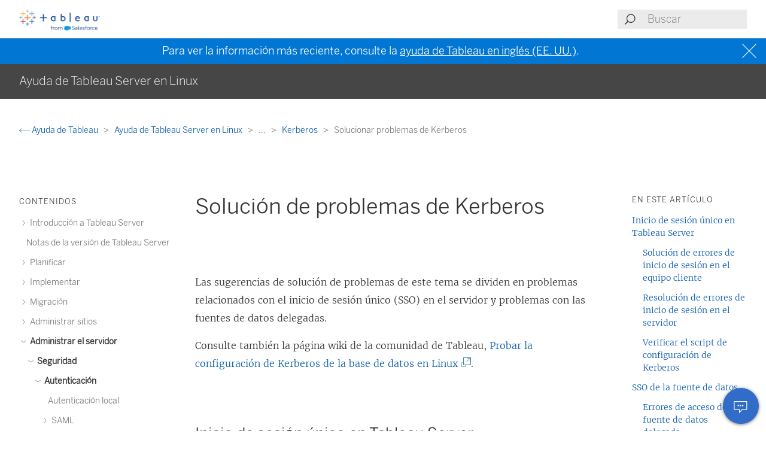

--- FILE ---
content_type: text/html
request_url: https://help.tableau.com/current/server-linux/es-es/kerberos_trouble.htm
body_size: 10054
content:
<!DOCTYPE html><html lang="es-es"><head><meta charset="utf-8"><meta http-equiv="x-ua-compatible" content="ie=edge"><meta name="viewport" content="width=device-width,initial-scale=1"><meta property="og:type" content="website"><meta property="og:title" content="Solución de problemas de Kerberos"><meta property="og:description" content="Las sugerencias de solución de problemas de este tema se dividen en problemas relacionados con el inicio de sesión único (SSO) en el servidor y problemas con las fuentes de datos delegadas"><meta name="twitter:card" content="summary_large_image"><meta name="twitter:site" content="@tableau"><meta name="twitter:title" content="Solución de problemas de Kerberos"><meta name="twitter:description" content="Las sugerencias de solución de problemas de este tema se dividen en problemas relacionados con el inicio de sesión único (SSO) en el servidor y problemas con las fuentes de datos delegadas"><meta name="section" content="Support"><meta name="subsection" content="Product Help"><meta name="breadcrumb_l1_text" content="Support"><meta name="breadcrumb_l1_url" content="http://www.tableau.com/es-es/support"><meta name="breadcrumb_l2_text" content="Product Help"><meta name="breadcrumb_l2_url" content="http://www.tableau.com/es-es/support/help"><meta name="product_applies_to" content="" /><title>Solución de problemas de Kerberos - Tableau</title><script type="text/javascript">(function(w, d, s, l, i) {
        w[l] = w[l] || [];
        w[l].push({
          'gtm.start': new Date().getTime(),
          event: 'gtm.js'
        });
        var f = d.getElementsByTagName(s)[0],
          j = d.createElement(s),
          dl = l != 'dataLayer' ? String.fromCharCode(38) + 'l=' + l : '';
        j.async = true;
        j.src = 'https://www.googletagmanager.com/gtm.js?id=' + i + dl;
        f.parentNode.insertBefore(j, f);
      })(window, document, 'script', 'dataLayer', 'GTM-BVCN');</script><script src="https://a.sfdcstatic.com/enterprise/tableau/prod/2024012/v1/oneTrust/scripttemplates/otSDKStub.js" type="text/javascript" charset="UTF-8" data-domain-script="2d08f29e-0ede-4e8c-997c-f7ef5be8d4e7"></script><script type="text/javascript">function OptanonWrapper() {
        window.addEventListener('load', () => {
          window.dataLayer.push({ event: 'OneTrustGroupsUpdated' });

          let optanonCookie = decodeURIComponent(document.cookie);
          let activeGroups = OnetrustActiveGroups;

          if (optanonCookie.includes('OptanonConsent') && activeGroups) {
            if (activeGroups.includes('3')) {
              let event = new CustomEvent('UpdateCookieConsent', {
                detail: {
                  value: true
                }
              });
              window.dispatchEvent(event);
            }
          }
        });

        OneTrust.OnConsentChanged(OneTrustActiveGroups => {
          if (OnetrustActiveGroups.includes('3')) {
            let event = new CustomEvent('UpdateCookieConsent', {
              detail: {
                value: true
              }
            });
            window.dispatchEvent(event);
          } else {
            let event = new CustomEvent('UpdateCookieConsent', {
              detail: {
                value: false
              }
            });
            window.dispatchEvent(event);
          }
        });
      }</script><script type="text/javascript">var _elqQ = _elqQ || [];
      _elqQ.push(['elqSetSiteId', '840']);
      _elqQ.push(['elqTrackPageView']);
      (function() {
        function async_load() {
          var s = document.createElement('script');
          s.type = 'text/javascript';
          s.async = true;
          s.src = 'https://img.en25.com/i/elqCfg.min.js';
          var x = document.getElementsByTagName('script')[0];
          x.parentNode.insertBefore(s, x);
        }
        if (window.addEventListener) window.addEventListener('DOMContentLoaded', async_load, false);
        else if (window.attachEvent) window.attachEvent('onload', async_load);
      })();</script><script>function showBanner() {
        const banner = document.getElementById('help-banner');
        const topLinks = document.getElementById('content--top-links');
        const containersFull = Array.from(document.querySelectorAll('.container--full-width'));
        const bannerTop = '10.6rem';

        if ('es-es' !== 'en-us') {
          let bannerLink = document.getElementById('bannerLink');
          let locUrl = window.location.href;
          const enUsUrl = locUrl.replace(/\/[a-z]{2}-[a-z]{2}\//i, '/en-us/');
          if (bannerLink) {
            bannerLink.href = enUsUrl;
            banner.style.display = 'block';
            topLinks.style.top = bannerTop;
            containersFull.forEach(el => {
              if (el.id != 'tableau-help-article-header') {
                el.style.top = bannerTop;
              }
            });
          }
        }
      }

      function getFooterLink(link) {
        let lang_object = '';
        let locString = '';

        if ('es-es' !== 'en-us') {
          lang_object = getLangObject();
          locString = lang_object['code'];
        }

        // links for fr-ca locale are not consistent with the pattern other locales follow
        const urlMap = {
          contact:
            'es-es' !== 'en-us'
              ? 'https://www.salesforce.com/loc/form/contact/contactme/'.replace('loc', locString === 'ca' ? 'fr-ca' : locString)
              : 'https://www.salesforce.com/company/contact-us/',

          trust:
            'es-es' !== 'en-us'
              ? 'https://trust.salesforce.com/loc'.replace('loc', locString === 'ca' ? '' : locString === 'jp' ? 'ja' : locString)
              : 'https://trust.salesforce.com/',

          disclosure:
            'es-es' !== 'en-us'
              ? 'https://www.salesforce.com/loc/company/disclosure/'.replace('loc', locString === 'ca' ? '' : locString)
              : 'https://www.salesforce.com/company/legal/disclosure/',

          privacy:
            'es-es' !== 'en-us'
              ? 'https://www.salesforce.com/loc/company/privacy/'.replace('loc', locString)
              : 'https://www.salesforce.com/company/legal/privacy/',

          address:
            'es-es' !== 'en-us'
              ? lang_object['address']
              : 'Salesforce Tower, 415 Mission Street, 3rd Floor, San Francisco, CA 94105, United States.'
        };

        return urlMap[link] || '';
      }

      function getLangObject() {
        let buildLang = 'es-es';

        locMapping = {
          'de-de': {
            code: 'de',
            address: 'Salesforce.com Germany GmbH, Erika-Mann-Str. 31, 80636 München, Deutschland.',
            tel: 'Telefon: +49 800 0010546'
          },
          'en-gb': {
            code: 'uk',
            address: 'Salesforce UK Limited, village 9, floor 26 Salesforce Tower, 110 Bishopsgate, London, UK, EC2N 4AY.',
            tel: 'Telephone: (+44) 800 086 8530'
          },
          'es-es': {
            code: 'es',
            address: 'Salesforce Spain S.L., Paseo de la Castellana 79, Planta 7ª, Madrid, Spain, 28046.',
            tel: 'Teléfono: (+34) 800 300 229'
          },
          'fr-ca': {
            code: 'ca',
            address: 'Salesforce Canada Corporation. 10 Bay Street, Suite 400 Toronto, ON, M5J 2R8, Canada.',
            tel: 'Tél: 1-833-996-2064'
          },
          'fr-fr': {
            code: 'fr',
            address: 'Salesforce.com France SAS – 3 Avenue Octave Gréard – 75007 Paris.',
            tel: 'Tél: (+33) 8 05 08 21 31'
          },
          'it-it': {
            code: 'it',
            address: 'Salesforce.com Italy S.r.l., Piazza Filippo Meda 5, 20121 Milano (MI).',
            tel: 'Telefono: (+39) 800 693 802'
          },
          'ja-jp': {
            code: 'jp',
            address: '株式会社セールスフォース・ジャパン 東京都千代田区丸の内1-1-3 日本生命丸の内ガーデンタワー（Salesforce Tower)',
            tel: 'TEL: 0120-733-257 | 03-4222-1000'
          },
          'ko-kr': {
            code: 'kr',
            address: '일즈포스 코리아 서울특별시 영등포구 여의대로 108, 파크원타워2 28층 (세일즈포스) 07335',
            tel: ' TEL : 080-822-1378 (솔루션 상담 문의) | 080-805-9651 (기술 지원 문의)'
          },
          'nl-nl': {
            code: 'nl',
            address: 'SFDC Netherlands BV, Gustav Mahlerlaan 2970, 1081 LA, Amsterdam, Nederland.',
            tel: 'Telefoon: 0800 020 0431'
          },
          'pt-br': {
            code: 'br',
            address:
              'Salesforce Brasil, Av. Jornalista Roberto Marinho, 85 – 14º andar – Cidade Monções, São Paulo – SP, 04575-000 Brasil.',
            tel: ''
          },
          'sv-se': {
            code: 'se',
            address: 'SFDC SWEDEN AB, Klarabergsviadukten 63, 111 64 Stockholm, Sweden.',
            tel: 'Telefon: (+46) 200285660'
          },
          'zh-cn': { code: 'cn', address: '', tel: '' },
          'zh-tw': { code: 'tw', address: '', tel: '' },
          'th-th': { code: 'th', address: '', tel: '' }
        };

        return locMapping[buildLang];
      }

      function getTrustUrl() {
        let trustUrl = 'https://trust.salesforce.com/';

        if ('es-es' !== 'en-us') {
          let locString = getLocString();
          trustUrl = 'https://trust.salesforce.com/loc';
          return trustUrl.replace('loc', locString);
        }
      }

      window.addEventListener('load', function() {
        showBanner();
        const FOOTER_LINKS = {
          ADDRESS: 'address',
          CONTACT: 'contact',
          TRUST: 'trust',
          DISCLOSURE: 'disclosure',
          PRIVACY: 'privacy'
        };

        let privacyLinkElement = document.getElementById('privacyLink');
        let disclosureLinkElement = document.getElementById('disclosureLink');
        let trustLinkElement = document.getElementById('trustLink');
        let contactLinkElement = document.getElementById('contactLink');
        let choicesLinkElement = document.getElementById('choicesLink');
        let sfAddressElement = document.getElementById('sfAddress');

        if (privacyLinkElement) {
          privacyLinkElement.href = getFooterLink(FOOTER_LINKS.PRIVACY);
        }

        if (disclosureLinkElement) {
          disclosureLinkElement.href = getFooterLink(FOOTER_LINKS.DISCLOSURE);
        }

        if (trustLinkElement) {
          trustLinkElement.href = getFooterLink(FOOTER_LINKS.TRUST);
        }

        if (contactLinkElement) {
          contactLinkElement.href = getFooterLink(FOOTER_LINKS.CONTACT);
        }

        if (sfAddressElement) {
          sfAddressElement.innerText = getFooterLink(FOOTER_LINKS.ADDRESS);
        }

        // Accessibility after click on MenuTree on page load set focus on topic title
        const focusElementId = sessionStorage.getItem('focusElementId');
        if (focusElementId) {
          sessionStorage.removeItem('focusElementId');
          const elemToFocus = document.getElementById(focusElementId);
          if (elemToFocus) {
            elemToFocus.focus();
          }
        }
      });

      function setFocus() {
        let logo = document.getElementById('tableau-logo');
        if (logo != null) {
          logo.focus();
        }
      }</script><link href="./Resources/app.css?b5109832c2c70d166dae" rel="stylesheet"></head><body><noscript><iframe src="https://www.googletagmanager.com/ns.html?id=GTM-BVCN" height="0" width="0" style="display:none;visibility:hidden"></iframe></noscript><div id="app" class="wrapper"><header id="tableau-help-article-header" class="container--full-width quick-help-header"><div class="container--centered"><div class="header__mobile-menu quick-help-hidden"><menu-tree-toggle></menu-tree-toggle></div><div class="header__logo quick-help-hidden"><a id="tableau-logo" href="https://www.tableau.com/es-es/"><img src="./Resources/tableau-logo.png" class="header__logo__img" alt="Tableau"></a></div><div class="header__search"><search-header-help placeholder="Buscar"></search-header-help></div></div></header><div class="help--banner" id="help-banner"><banner text="Para ver la información más reciente, consulte la <a href='%3'>ayuda de Tableau en inglés (EE. UU.)</a>."></banner></div><div id="content--top-links" class="container--navigation-top quick-help-hidden content-only-hidden"><div id="help-subheader" class="subheader print-hidden"><div class="container--centered"><h1 class="heading--subheader">Ayuda de Tableau Server en Linux</h1></div></div><div class="container--top-links"><div class="container--centered container--breadcrumbs"><div><breadcrumb-links-help></breadcrumb-links-help></div></div><div id="help-container-menu-headings" class="container--menu-headings"><nav class="nav-medium-screen"><menu-heading-links-static-help menu-title="En este artículo" :disabled="false" :headings="pageHeadings"></menu-heading-links-static-help></nav></div></div></div><div class="section--main container--full-width"><div class="container--centered"><nav class="nav-side nav-side--left" role="navigation"><menu-tree-help menu-title="Contenidos"></menu-tree-help></nav><article role="main"><h2 class="topic--title" id="topic-title" tabindex="-1">Solución de problemas de Kerberos</h2><div class="caption article__tags content-only-hidden quick-help-hidden"><span class="article__tags--applies-to"> </span><br><span class="article__tags--role"> </span></div><div xmlns:MadCap="http://www.madcapsoftware.com/Schemas/MadCap.xsd" id="content-body">
            <div id="mc-main-content"><p>Las sugerencias de solución de problemas de este tema se dividen en problemas relacionados con el inicio de sesión único (SSO) en el servidor y problemas con las fuentes de datos delegadas.</p><p data-mc-conditions="Product.serverlinux">Consulte también la página wiki de la comunidad de Tableau, <a href="https://community.tableau.com/s/news/a0A4T000002O4RnUAK/testing-database-kerberos-configuration-on-linux" target="_blank">Probar la configuración de Kerberos de la base de datos en Linux<span class="sr-only">(El enlace se abre en una ventana nueva)</span></a>.</p><h2 is="heading-item" :level="2" id="inicio-de-sesión-único-en-tableau-server">Inicio de sesión único en Tableau Server</h2><p>En un entorno de SSO de Kerberos, un usuario que inicia sesión en Tableau Server desde un navegador web o desde Tableau Desktop podría recibir un mensaje que indica que Tableau Server no puede iniciar su sesión de forma automática (con el inicio de sesión único). En él se recomienda que el usuario escriba un nombre de usuario y una contraseña de Tableau Server.</p><p><img src="Img/kerb_auth_failed.png" alt=""></p><h3 is="heading-item" :level="3" id="solución-de-errores-de-inicio-de-sesión-en-el-equipo-cliente">Solución de errores de inicio de sesión en el equipo cliente</h3><ul><li><p><strong>Escriba el nombre de usuario y la contraseña</strong>: para verificar el acceso general del usuario a Tableau Server, inicie sesión especificando el nombre y la contraseña del usuario.</p><p>Si estas credenciales son incorrectas, puede que el usuario no sea usuario de Tableau Server. Para que el SSO de Kerberos funcione, el usuario debe poder acceder a Tableau Server y Active Directory le debe conceder un vale de concesión de vales (TGT), como se describe en el punto relativo a los <strong>TGT</strong>, que aparece a continuación en esta lista.</p></li><li><p><strong>Compruebe las credenciales de SSO de otros usuarios</strong>: intente conectarse mediante SSO a Tableau Server con otras cuentas de usuario. Si todos los usuarios se ven afectados, el problema puede estar en la configuración de Kerberos.</p></li><li><p><strong>Utilice un equipo que no sea el equipo servidor</strong>: el SSO de Kerberos no funciona al intentar iniciar sesión en Tableau Server en localhost. Los clientes deben conectarse desde un equipo distinto al equipo de Tableau Server.</p></li><li><p><strong>Utilice un nombre de servidor en lugar de una dirección IP</strong>: el SSO de Kerberos no funciona si escribe una dirección IP como nombre de Tableau Server. Además, el nombre del servidor que se usa para acceder a Tableau Server debe coincidir con el nombre usado en la configuración de Kerberos (consulte <strong><a href="#keytable">Entrada de tabla clave</a></strong>, abajo).</p></li><li><p><strong>Confirme que el cliente tiene un TGT</strong>: el equipo cliente debe tener un TGT (vale de concesión de vales) del dominio de Active Directory. La delegación restringida, con el proxy que concede un vale, no es compatible.</p><p>Para confirmar que el equipo cliente tiene un TGT, siga este procedimiento:</p><ul><li><p>En Windows, abra el símbolo del sistema y escriba lo siguiente: <code>klist tgt</code></p></li><li><p>En Mac, abra una ventana del terminal y escriba lo siguiente: <code>klist</code></p></li></ul><p>El resultado debería mostrar un TGT para el usuario o dominio que intenta autenticarse en Tableau Server.</p><p>Es posible que el equipo cliente no disponga de un TGT en las siguientes circunstancias:</p><ul><li><p>El equipo cliente usa una conexión VPN.</p></li><li><p>El equipo cliente no está unido al dominio (por ejemplo, es un equipo no destinado al trabajo que se usa en el trabajo).</p></li><li><p>El usuario ha iniciado sesión en el equipo con una cuenta local (sin dominio).</p></li><li><p>El equipo es un equipo Mac que no usa Active Directory como servidor de cuenta de red.</p></li></ul></li><li><p><strong>Confirme la versión del navegador y los ajustes</strong>: para el inicio de sesión en los navegadores web, compruebe que el navegador sea compatible con Kerberos y, si es necesario, que esté configurado correctamente.</p><ul><li><p>Internet Explorer (IE) y Chrome funcionan de forma estándar en Windows.</p></li><li><p>Safari funciona de forma estándar en Mac.</p></li><li><p>Firefox necesita configuración adicional.</p></li></ul><p>Para obtener más información, consulte <a href="kerberos_browser.htm" class="MCXref xref" xrefformat="{paratext}">Compatibilidad de los clientes de Tableau con el SSO de Kerberos</a>.</p></li></ul><h3 is="heading-item" :level="3" id="resolución-de-errores-de-inicio-de-sesión-en-el-servidor">Resolución de errores de inicio de sesión en el servidor</h3><p>Si no puede solucionar el problema desde el equipo cliente, el siguiente paso es solucionar los problemas en el equipo que ejecuta Tableau Server. El administrador puede usar el ID de solicitud para buscar el intento de inicio de sesión en los registros de Apache de Tableau Server.</p><ul><li><p><strong>Archivos de registro</strong>: consulte el archivo error.log de Apache para buscar un error con la fecha y la hora exactas en las que se produjo el intento de inicio de sesión.</p></li><li><p><a name="keytable"></a><strong>Entrada de tabla clave</strong>: si la entrada error.log incluye el mensaje “Sin entrada de tabla clave que coincida con HTTP/&lt;nombre_servidor&gt;.&lt;dominio&gt;.&lt;organización&gt;@”; por ejemplo:</p><p><code>[Fri Oct 24 10:58:46.087683 2014] [:error] [pid 2104:tid 4776] [client 10.10.1.62:56789] gss_acquire_cred() failed: Unspecified GSS failure.  Minor code may provide more information (, No key table entry found matching HTTP/servername.domain.com@)</code></p><p>Este error es producto de una discrepancia de alguno de los siguientes elementos:</p><ul><li><p><strong>URL de Tableau Server</strong>: la URL que usó el equipo cliente para acceder al servidor.</p><p>Este es el nombre que escribe en Tableau Desktop o en la barra de direcciones del navegador. Puede ser un nombre corto (<code>http://servername</code>) o un nombre de dominio completamente calificado (<code>http://servername.domain.com</code>)</p><p><img src="Img/kerb_servername_1.png" alt="Ejemplo de un nombre de servidor de Tableau tal como se muestra en la barra de direcciones de un navegador de Internet."> <img src="Img/kerb_servername_2.png" alt="Ejemplo de un nombre de servidor de Tableau tal como se muestra en el cuadro de diálogo de inicio de sesión de Tableau Server."></p></li><li><p><strong>Búsqueda inversa de DNS</strong> para la dirección IP del servidor.</p><p>Esto busca un nombre DNS mediante una dirección IP.</p><p>En una línea de comandos, escriba:</p><p><code>ping servername</code></p><p>con la dirección IP devuelta al hacer ping en el servidor, realice un tipo de búsqueda inversa de DNS:</p><p><code>nslookup &lt;ip address&gt;</code></p><p>El comando nslookup indicará información de red de la dirección IP. En la sección <i>Respuesta no autoritativa</i> de la respuesta, compruebe que el nombre de dominio completamente calificado (FQDN) coincida con los siguientes valores configurados: </p><ul><li><p>El archivo .keytab de Kerberos</p></li><li><p>Nombre principal de servicio (SPN) para el servidor</p></li></ul><p>Para obtener más información sobre cómo configurar estos valores, consulte <a href="kerberos_keytab.htm" class="MCXref xref" xrefformat="{paratext}">Información sobre los requisitos de keytab</a>.</p></li></ul></li></ul><h3 is="heading-item" :level="3" id="verificar-el-script-de-configuración-de-kerberos">Verificar el script de configuración de Kerberos</h3><p>Es posible que necesite modificar el comando ktpass que usó para generar el archivo keytab para las variables del entorno. Revise los pasos de solución de problemas en el artículo de la base de conocimientos <a href="https://kb.tableau.com/articles/issue/unable-to-generate-kerberos-script-configuration-for-tableau-server?lang=es-es" target="_blank">Unable to Generate Kerberos Script Configuration for Tableau Server<span class="sr-only">(El enlace se abre en una ventana nueva)</span></a> (en inglés).</p><h2 is="heading-item" :level="2" id="sso-de-la-fuente-de-datos">SSO de la fuente de datos</h2><h3 is="heading-item" :level="3" id="errores-de-acceso-de-la-fuente-de-datos-delegada">Errores de acceso de la fuente de datos delegada</h3><p>Busque "workgroup-auth-mode" en los archivos de registro vizqlserver.</p><p>Busque "workgroup-auth-mode" en los archivos de registro. Debería indicar "kerberos-impersonate" no "as-is".</p><h3 is="heading-item" :level="3" id="configuración-de-la-delegación-de-kerberos-en-varios-dominios"><a name="multi"></a>Configuración de la delegación de Kerberos en varios dominios</h3><p>Tableau Server puede delegar usuarios de otros dominios de Active Directory. Si su base de datos usa MIT Kerberos, es posible que necesite ajustar los nombres principales de Kerberos al mapeo de usuarios de la base de datos. En concreto, tendrá que actualizar krb5.conf con las reglas para cada entorno Kerberos desde el que se conectarán los usuarios. Use la categoría <code>auth_to_local</code> en la sección <code>[realms]</code> para asignar nombres principales a nombres de usuario locales.</p><p>Por ejemplo, piense en un usuario, <code>EXAMPLE\jsmith</code>, cuyo nombre principal de Kerberos es <code>jsmith@EXAMPLE.LAN</code>. En este caso, Tableau Server especificará un usuario delegado, <code>jsmith@EXAMPLE</code>. Tableau Server usará el alias de dominio heredado de Active Directory como entorno Kerberos.</p><p>La base de datos de destino puede tener ya una regla como la siguiente para mapear al usuario <code>jsmith@EXAMPLE.LAN</code> con el usuario de la base de datos <code>jsmith</code>.</p><p><code>   EXAMPLE.LAN = {
<br>   RULE:[1:$1@$0](.*@EXAMPLE.LAN)s/@.*//
<br>   DEFAULT
<br>		}</code></p><p>Para admitir la delegación, debe añadir otra regla para mapear a jherrera@EXAMPLE con un usuario de la base de datos:</p><p><code>EXAMPLE.LAN = {
<br>   RULE:[1:$1@$0](.*@EXAMPLE.LAN)s/@.*//
<br>   RULE:[1:$1@$0](.*@EXAMPLE)s/@.*//
<br>   DEFAULT
<br>}</code></p><p>Consulte el tema de la documentación de MIT Kerberos <a href="https://web.mit.edu/kerberos/krb5-1.12/doc/admin/conf_files/krb5_conf.html" target="_blank">krb5.conf<span class="sr-only">(El enlace se abre en una ventana nueva)</span></a> para más información.</p><h3 is="heading-item" :level="3" id="delegación-restringida-de-dominio-cruzado">Delegación restringida de dominio cruzado</h3><p>En algunos escenarios de dominio cruzado donde el KDC se ejecuta en una versión de Windows Server anterior a Windows 2012, la delegación puede fallar. Los errores que podrá observar incluyen:</p><ul><li>Interfaces en red de SQL Server: el sistema no puede ponerse en contacto con un controlador de dominio para examinar la solicitud de autenticación. Vuelva a intentarlo más tarde.</li><li>Cliente nativo de SQL Server: no se puede generar el contexto SSPI.</li><li>El controlador de dominio indica lo siguiente: <code>KRB-ERR-POLICY error with a status STATUS_CROSSREALM_DELEGATION_FAILURE (0xc000040b)</code>.</li></ul><p>“Entre dominios” hace referencia a un escenario donde se ejecuta Tableau Server en un dominio diferente al de la fuente de datos con cuentas de servicio diferentes. Por ejemplo:</p><ul><li>Tableau Server se ejecuta en DomainA con la cuenta de servicio de DomainA.</li><li>SQL Server se ejecuta en DomainB con la cuenta de servicio de DomainB.</li></ul><p>La delegación restringida tradicional solo funciona si ambos servidores están en el mismo dominio. El usuario puede proceder de otros dominios.</p><p>Si está observando los errores indicados anteriormente, entonces, para activar este escenario, su administrador de Active Directory debe eliminar cualquier delegación restringida tradicional que esté configurada en la cuenta que delega. Puede lograrse la eliminación de una delegación con las herramientas de administración de Active Directory o eliminando los valores asociados con la propiedad de Active Directory, <code>msDS-AllowedToDelegateTo.</code></p><p>Si quiere conservar una delegación de dominio único existente con una delegación entre dominios, deberá configurar ambas con una delegación restringida basada en recursos.</p><p>Para obtener más información sobre Kerberos y la delegación restringida, consulte el tema de Microsoft, <a href="https://docs.microsoft.com/es-es/previous-versions/windows/it-pro/windows-server-2012-R2-and-2012/jj553400(v=ws.11)" target="_blank">Kerberos Constrained Delegation Overview<span class="sr-only">(El enlace se abre en una ventana nueva)</span></a> (Descripción general de la delegación restringida de Kerberos).</p><div><h3 is="heading-item" :level="3" id="creación-web">Creación web</h3><p>Hay dos escenarios de creación web que no admiten la delegación de Kerberos: "Conectarse a datos en la web" y la funcionalidad "Crear fuente de datos en la web" todavía no admiten la delegación. En concreto, si crea una fuente de datos que utiliza Kerberos en la creación web, la fuente de datos usará la autenticación de cuenta de servicio Ejecutar como. Si desea utilizar la delegación Kerberos para crear una fuente de datos, debe publicar con Tableau Desktop. <MadCap:conditionalText data-mc-conditions="Product.serverlinux">Para obtener más información sobre la cuenta de servicio Ejecutar como, consulte <a href="kerberos_runas_linux.htm" class="MCXref xref" xrefformat="{paratext}">Habilitar el acceso de la cuenta de servicio de Kerberos</a>.</MadCap:conditionalText></p></div></div></div><div class="article__footer--back-to-top text--centered print-hidden quick-help-hidden"><a href="#" class="text--caps" onclick="setFocus()"><span class="icon--med icon--arrow-up"></span> Volver arriba</a></div><feedback-form :disabled="false" class="print-hidden content-only-hidden" helpful-question="¿Este artículo ha ayudado a solucionar su problema?" helpful-yes="Sí" helpful-no="No" comment-question="Agradecemos sus comentarios. Añada sus comentarios aquí." submit-option="Enviar" cancel-option="Cancelar" loading-text="Enviando..."><span slot="submittedMessage">¡Gracias por sus comentarios!</span></feedback-form><d-s-c-feedback-form :disabled="false" class="print-hidden content-only-hidden quick-help-hidden" feedback-question="¿Este artículo ha ayudado a solucionar su problema?" feedback-subtitle="Compártalo con nosotros para que podamos mejorar." helpful-yes="Sí" helpful-no="No" error-message="Marque al menos una casilla de verificación." thanks-positive-feedback="¡Gracias por sus comentarios! ¿Qué ha hecho que este artículo sea útil para usted?" thanks-negative-feedback="Lamentamos oír eso. ¿Cómo podemos mejorar este artículo?" feedback-yes-accurate="Contiene información precisa" feedback-yes-comprehensive="Incluye toda la información que necesito" feedback-yes-clear="Fácil de comprender con explicaciones claras y visuales" feedback-no-accurate="Contiene información inexacta u obsoleta" feedback-no-comprehensive="Falta información importante" feedback-no-clear="Confuso o difícil de comprender" feedback-no-descriptive="El artículo está bien, pero no me gusta cómo funciona el producto descrito" feedback-something-else=" Otros" additional-feedback="¿Desea compartir más comentarios?" submit-answers="Enviar"><span slot="successfullySubmitted">Sus comentarios se han enviado correctamente. ¡Gracias!</span></d-s-c-feedback-form></article><nav class="nav-side nav-side--right"><menu-heading-links-scrollable-help menu-title="En este artículo" :disabled="false" :headings="pageHeadings"></menu-heading-links-scrollable-help></nav></div></div><feedback-button-floating tooltip="Enviar comentarios" :disabled="false"></feedback-button-floating><footer class="container--full-width"><div class="container--centered"><div class="footer__links" aria-label="footer navigation"><ul><li><a href="https://www.salesforce.com/company/legal/" class="">Legal</a></li><li><a href="https://www.salesforce.com/company/legal/sfdc-website-terms-of-service/" class="">Condiciones del servicio</a></li><li><a id="privacyLink" class="">Información sobre privacidad</a></li><li><a id="disclosureLink" class="">Declaración de responsabilidad</a></li><li><a id="trustLink" class="">Trust</a></li><li><a id="contactLink" class="">Contacto</a></li><li><a href="#" data-ignore-geolocation="true" class="optanon-toggle-display">Preferencias de cookies</a></li><li><a id="choicesLink" href="https://www.salesforce.com/form/other/privacy-request/" class="">Sus opciones de privacidad</a></li></ul></div><div class="footer__copyright"><copyright-notice salesforce-text="Salesforce, Inc." rights-reserved="Todos los derechos reservados." trademark-text="Hay varias marcas registradas que pertenecen a sus respectivos propietarios. Salesforce, Inc."></copyright-notice><span id="sfAddress"></span></div></div></footer></div><script type="text/javascript">var TabHelp = TabHelp || {}; TabHelp.PageData = { name: "kerberos_trouble.htm" };</script> <script type="text/javascript" src="./Resources/toc.js"></script><script type="text/javascript" src="./Resources/vendor.js?b5109832c2c70d166dae"></script><script type="text/javascript" src="./Resources/app.js?b5109832c2c70d166dae"></script></body></html>

--- FILE ---
content_type: text/javascript
request_url: https://help.tableau.com/current/server-linux/es-es/Resources/toc.js
body_size: 17581
content:
var TabHelp = TabHelp || {}; TabHelp.TocData = {"o": {"domain": "https://www.tableau.com", "guideName": "Ayuda de Tableau Server en Linux", "guidePath": "get_started_server.htm", "lang": "es-es", "landingPageName": "Ayuda de Tableau", "landingPagePath": "support/help", "searchPagePath": "search#t=support&f:support-version=[All]&q="}, "n": [{"p": "0:", "t": "Introducción a Tableau Server", "h": "get_started_server.htm", "n": [{"p": "0:1:", "t": "Hoja de referencia del administrador del servidor: integración de Salesforce", "h": "tableau_admin_salesforce_integration.htm"}]}, {"p": "2:", "t": "Notas de la versión de Tableau Server", "h": "whatsnew_server.htm"}, {"p": "3:", "t": "Planificar", "h": "plan.htm", "n": [{"p": "3:4:", "t": "Información general sobre el administrador del servidor", "h": "admin.htm"}, {"p": "3:5:", "t": "Introducción a Tableau Services Manager", "h": "tsm_overview.htm"}, {"p": "3:6:", "t": "Planificación de la infraestructura", "h": "server_infrastructure_planning.htm", "n": [{"p": "3:6:7:", "t": "Antes de instalar…", "h": "requ.htm"}, {"p": "3:6:8:", "t": "Requisitos de disco", "h": "requ_diskspace.htm"}, {"p": "3:6:9:", "t": "Configuraciones básicas recomendadas", "h": "server_baseline_config.htm"}, {"p": "3:6:10:", "t": "Almacén de identidades", "h": "plan_identity_store.htm"}, {"p": "3:6:11:", "t": "Administración de usuarios en implementaciones con almacenes de identidades externos", "h": "users_manage_ad.htm"}, {"p": "3:6:12:", "t": "Requisitos de confianza de los dominios", "h": "runas_domain.htm"}, {"p": "3:6:13:", "t": "Comunicando con Internet", "h": "plan_network.htm"}, {"p": "3:6:14:", "t": "Configuración de servidores proxy para Tableau Server", "h": "proxy.htm"}]}]}, {"p": "15:", "t": "Implementar", "h": "install.htm", "n": [{"p": "15:16:", "t": "Instalar y configurar Tableau Server", "h": "install_config_top.htm", "n": [{"p": "15:16:17:", "t": "Antes de instalar…", "h": "requ.htm"}, {"p": "15:16:18:", "t": "Recomendaciones y requisitos de hardware mínimos", "h": "server_hardware_min.htm"}, {"p": "15:16:19:", "t": "Instalar e inicializar TSM", "h": "setup.htm"}, {"p": "15:16:20:", "t": "Activar Tableau", "h": "activate.htm", "n": [{"p": "15:16:20:21:", "t": "Activar Tableau Server mediante el servicio de autorización para ejecutar (ATR)", "h": "atr_service.htm"}, {"p": "15:16:20:22:", "t": "Activar Tableau sin conexión", "h": "activate_off.htm"}]}, {"p": "15:16:23:", "t": "Configurar los ajustes de nodo iniciales", "h": "config_general.htm", "n": [{"p": "15:16:23:24:", "t": "Ejemplo de archivo de configuración", "h": "config_file_example.htm"}, {"p": "15:16:23:25:", "t": "Datos de uso del servidor", "h": "usage_data_server.htm", "n": [{"p": "15:16:23:25:26:", "t": "Datos básicos de producto", "h": "usage_data_basic_product_data.htm"}]}]}, {"p": "15:16:27:", "t": "Añadir una cuenta de administrador", "h": "startup.htm"}, {"p": "15:16:28:", "t": "Validar la instalación", "h": "validate_install_linux.htm"}, {"p": "15:16:29:", "t": "Valores predeterminados de instalación de un nodo inicial", "h": "single_server_install_defaults.htm"}, {"p": "15:16:30:", "t": "Instalación inicial", "h": "jumpstart.htm"}, {"p": "15:16:31:", "t": "Configurar el firewall local", "h": "config_firewall_linux.htm"}]}, {"p": "15:32:", "t": "Instalar Tableau Server en un entorno desconectado (aislado)", "h": "install_air_gapped.htm"}, {"p": "15:33:", "t": "Clonar Tableau Server", "h": "server_clone.htm"}, {"p": "15:34:", "t": "Tableau Server en un contenedor", "h": "server-in-container.htm", "n": [{"p": "15:34:35:", "t": "Uso de la herramienta de configuración", "h": "server-in-container_setup-tool.htm"}, {"p": "15:34:36:", "t": "Usar la imagen", "h": "server-in-container_image.htm"}, {"p": "15:34:37:", "t": "Solucionar problemas de Server en un contenedor", "h": "server-in-container_troubleshoot.htm"}, {"p": "15:34:38:", "t": "Inicio rápidos", "h": "server-in-container_quickstart.htm"}]}, {"p": "15:39:", "t": "Tareas tras la instalación", "h": "config_post_install.htm", "n": [{"p": "15:39:40:", "t": "Lista de comprobación de mejora de la seguridad", "h": "security_harden.htm"}, {"p": "15:39:41:", "t": "Configurar la instalación de SMTP", "h": "config_smtp.htm"}, {"p": "15:39:42:", "t": "Archivos y permisos en TSM", "h": "file_permissions_tsm.htm"}, {"p": "15:39:43:", "t": "Configurar notificaciones de eventos del servidor", "h": "email.htm"}, {"p": "15:39:44:", "t": "Configurar la caché de datos", "h": "config_cache.htm"}, {"p": "15:39:45:", "t": "Controladores de bases de datos", "h": "dbdriver.htm"}, {"p": "15:39:46:", "t": "Informador de bloqueo de servidor", "h": "crashdata_server.htm", "n": [{"p": "15:39:46:47:", "t": "Configurar el informador de bloqueo de servidor", "h": "crashdata_server_config_keys.htm"}]}, {"p": "15:39:48:", "t": "Navegar en las áreas de administración de la interfaz de usuario web", "h": "navigate_admin_settings.htm"}, {"p": "15:39:49:", "t": "Mover Tableau Server a otra unidad", "h": "server_move_location.htm"}]}, {"p": "15:50:", "t": "Instalaciones distribuidas y altamente disponibles", "h": "distrib_ha.htm", "n": [{"p": "15:50:51:", "t": "Requisitos distribuidos", "h": "distrib_requ.htm"}, {"p": "15:50:52:", "t": "Recomendaciones sobre la instalación distribuida", "h": "distributed_install_recommendations.htm"}, {"p": "15:50:53:", "t": "Instalar y configurar nodos adicionales", "h": "install_additional_nodes.htm"}, {"p": "15:50:54:", "t": "Controladores de bases de datos", "h": "dbdriver.htm"}, {"p": "15:50:55:", "t": "Ejemplo: instalar y configurar un clúster de alta disponibilidad de tres nodos", "h": "distrib_ha_install_3node.htm"}, {"p": "15:50:56:", "t": "Añadir un equilibrador de carga", "h": "distrib_lb.htm"}, {"p": "15:50:57:", "t": "Implementar un conjunto de servicio de coordinación", "h": "distrib_ha_zk.htm"}, {"p": "15:50:58:", "t": "Configurar el servicio de archivo al cliente", "h": "distrib_cfs.htm"}, {"p": "15:50:59:", "t": "Conmutación por error del repositorio", "h": "distrib_ha_failover.htm"}, {"p": "15:50:60:", "t": "Recuperar a partir de un error de un nodo inicial", "h": "distrib_ha_init_node_fail.htm"}, {"p": "15:50:61:", "t": "Recuperarse de un fallo en un nodo", "h": "distrib_node_fail.htm"}, {"p": "15:50:62:", "t": "Configurar nodos", "h": "config_nodes.htm"}, {"p": "15:50:63:", "t": "Gestión de la carga de trabajo mediante roles de nodo", "h": "server_node_roles.htm"}, {"p": "15:50:64:", "t": "Instalar el servidor en un clúster de dos nodos", "h": "config_2node.htm"}, {"p": "15:50:65:", "t": "Reiniciar equipos con instalación distribuida de Tableau Server", "h": "distrib_server_restart.htm"}, {"p": "15:50:66:", "t": "Mantener un entorno distribuido", "h": "distrib_maint.htm", "n": [{"p": "15:50:66:67:", "t": "Mover el proceso de repositorio", "h": "distrib_rep_move.htm"}, {"p": "15:50:66:68:", "t": "Mover el proceso de almacén de archivos", "h": "distrib_de_move.htm"}, {"p": "15:50:66:69:", "t": "Mover el proceso del servicio de mensajería", "h": "distrib_msg_svc_move.htm"}, {"p": "15:50:66:70:", "t": "Eliminar un nodo", "h": "distrib_worker_remove.htm"}, {"p": "15:50:66:71:", "t": "Configurar nodos exclusivos para el servicio de coordinación", "h": "distrib_ha_external_zk.htm"}, {"p": "15:50:66:72:", "t": "Añadir un equilibrador de carga", "h": "distrib_lb.htm"}]}]}, {"p": "15:73:", "t": "Actualizar", "h": "upgrade.htm", "n": [{"p": "15:73:74:", "t": "Preparar la actualización", "h": "server-upgrade-prepare.htm", "n": [{"p": "15:73:74:75:", "t": "Actualización de Server: Recomendaciones mínimas de hardware", "h": "server-upgrade-prepare-min-HW-recommendations.htm"}, {"p": "15:73:74:76:", "t": "Actualización de Server: Revisar los cambios", "h": "server-upgrade-prepare-whats-changed.htm"}, {"p": "15:73:74:77:", "t": "Actualización de Server: Recopilar detalles de configuración", "h": "server-upgrade-prepare-gather-config.htm"}, {"p": "15:73:74:78:", "t": "Actualización de Server: Comprobar el estado de la licencia", "h": "server-upgrade-prepare-verify-licensing.htm"}, {"p": "15:73:74:79:", "t": "Actualización de Server: Comprobar cuentas", "h": "server-upgrade-prepare-verify-accounts.htm"}, {"p": "15:73:74:80:", "t": "Actualización de Server: Copia de seguridad de Tableau Server.", "h": "server-upgrade-prepare-backup.htm"}, {"p": "15:73:74:81:", "t": "Actualización de Server: Descargar configuración", "h": "server-upgrade-prepare-download-setup.htm"}, {"p": "15:73:74:82:", "t": "Cómo funcionan las actualizaciones de Tableau Server", "h": "server-upgrade-how-upgrade-works.htm"}, {"p": "15:73:74:83:", "t": "Cambios: qué debe saber antes de actualizar", "h": "upgrade_know_before.htm"}, {"p": "15:73:74:84:", "t": "Prácticas recomendadas para actualizar su equipo de Tableau Server", "h": "upgrade_best_practices_server.htm"}]}, {"p": "15:73:85:", "t": "Actualizar desde 2018.1 o versiones posteriores (Linux)", "h": "sug_plan.htm", "n": [{"p": "15:73:85:86:", "t": "Actualización de Server: Deshabilitar las tareas programadas", "h": "server-upgrade-baseline-disable-tasks.htm"}, {"p": "15:73:85:87:", "t": "Actualización de un solo servidor: Ejecutar instalación", "h": "server-upgrade-baseline-singlenode-setup.htm"}, {"p": "15:73:85:88:", "t": "Actualización de varios nodos: Ejecutar instalación", "h": "server-upgrade-baseline-multinode-setup.htm"}, {"p": "15:73:85:89:", "t": "Actualización de varios nodos: Ejecutar la instalación en cada nodo", "h": "server-upgrade-baseline-multinode-setup-add-nodes.htm"}, {"p": "15:73:85:90:", "t": "Actualización de varios nodos: Ejecutar el script de actualización", "h": "server-upgrade-baseline-multinode-run-script.htm"}, {"p": "15:73:85:91:", "t": "Comprobar la actualización de Tableau Server", "h": "server-upgrade-baseline-verify-ug.htm"}, {"p": "15:73:85:92:", "t": "Limpieza posterior a la actualización", "h": "server-upgrade-baseline-post-ug-cleanup.htm"}]}, {"p": "15:73:93:", "t": "Usar un enfoque azul/verde para actualizar Tableau Server", "h": "server-upgrade-blue-green.htm"}, {"p": "15:73:94:", "t": "Probar la actualización", "h": "sug_test.htm"}, {"p": "15:73:95:", "t": "Solucionar problemas de instalación y actualización", "h": "trouble_install_upgrade.htm"}]}, {"p": "15:96:", "t": "Desinstalar Tableau Server", "h": "uninstall_server.htm", "n": [{"p": "15:96:97:", "t": "Eliminar Tableau Server", "h": "remove_tableau.htm"}, {"p": "15:96:98:", "t": "Ayuda para el Script tableau-server-obliterate", "h": "tableau-server-obliterate-h.htm"}]}]}, {"p": "99:", "t": "Migración", "h": "migrate.htm", "n": [{"p": "99:100:", "t": "Migración de Tableau Server a Tableau Cloud", "h": "migrate_server_to_cloud.htm", "n": [{"p": "99:100:101:", "t": "Consideraciones técnicas para realizar la migración de Tableau Server a Tableau Cloud", "h": "migrate_server_to_cloud_overview.htm"}]}, {"p": "99:102:", "t": "Migraciones de servidor a servidor", "h": "migrate_server_to_server.htm", "n": [{"p": "99:102:103:", "t": "Migrar a hardware nuevo", "h": "upgrade_migrate.htm"}, {"p": "99:102:104:", "t": "Migrar Tableau Server de Windows a Linux", "h": "restore_from_backup_linux.htm"}, {"p": "99:102:105:", "t": "Migrar Tableau Server de un equipo local a una máquina virtual en la nube", "h": "migrate_on-prem_to_cloud.htm"}, {"p": "99:102:106:", "t": "Cambiar el almacén de identidades", "h": "reconfig_change_auth.htm"}]}]}, {"p": "107:", "t": "Administrar sitios", "h": "manage_site.htm", "n": [{"p": "107:108:", "t": "¿Qué es un sitio?", "h": "sites.htm"}, {"p": "107:109:", "t": "Planificación de un sitio", "h": "site_admin_planning.htm"}, {"p": "107:110:", "t": "Referencia de configuración del sitio", "h": "sites_add.htm"}, {"p": "107:111:", "t": "Administrar usuarios y grupos", "h": "users.htm", "n": [{"p": "107:111:112:", "t": "Añadir usuarios a un sitio", "h": "sites_addusers.htm"}, {"p": "107:111:113:", "t": "Establecer los roles de sitio de los usuarios", "h": "users_site_roles.htm"}, {"p": "107:111:114:", "t": "Ver, administrar o eliminar usuarios", "h": "users_view.htm"}, {"p": "107:111:115:", "t": "Definir el tipo de autenticación de usuario", "h": "users_set_auth_type.htm"}, {"p": "107:111:116:", "t": "Importar usuarios", "h": "users_import.htm"}, {"p": "107:111:117:", "t": "Pautas de archivos de importación CSV", "h": "csvguidelines.htm"}, {"p": "107:111:118:", "t": "Gestionar la visibilidad del usuario", "h": "user_visibility.htm"}, {"p": "107:111:119:", "t": "Habilitar el acceso de invitado", "h": "users_guest.htm"}, {"p": "107:111:120:", "t": "Trabajar con conjuntos de grupos", "h": "group_sets.htm"}, {"p": "107:111:121:", "t": "Trabajar con grupos", "h": "groups.htm", "n": [{"p": "107:111:121:122:", "t": "Añadir usuarios a un grupo", "h": "users_add_group.htm"}, {"p": "107:111:121:123:", "t": "Crear un grupo local", "h": "groups_create_local.htm"}, {"p": "107:111:121:124:", "t": "Crear grupos mediante Active Directory", "h": "groups_create_ad.htm"}, {"p": "107:111:121:125:", "t": "Sincronizar los grupos de Active Directory en un sitio", "h": "groups_create_adsync.htm"}, {"p": "107:111:121:126:", "t": "Sincronizar todos los grupos de Active Directory del servidor", "h": "groups_globalsync.htm"}, {"p": "107:111:121:127:", "t": "Inicio rápido: sincronizar todos los grupos de Active Directory siguiendo un programa", "h": "qs_ad_group_sync.htm"}, {"p": "107:111:121:128:", "t": "Conceder roles al iniciar sesión (conceder licencias al iniciar sesión)", "h": "grant_role.htm"}, {"p": "107:111:121:129:", "t": "Eliminar grupos", "h": "groups_delete.htm"}, {"p": "107:111:121:130:", "t": "Trabajar con conjuntos de grupos", "h": "group_sets.htm"}]}]}, {"p": "107:131:", "t": "Portales personalizados para entornos de autoservicio", "h": "portal_dashboard.htm"}, {"p": "107:132:", "t": "Administrar proyectos y el acceso al contenido", "h": "permissions_section.htm", "n": [{"p": "107:132:133:", "t": "Establecer el acceso de creación web de un sitio", "h": "web_author_enable.htm"}, {"p": "107:132:134:", "t": "Establecer el acceso a contenido con capacidad para realizar edición web, guardado y descarga", "h": "web_author_who.htm"}, {"p": "107:132:135:", "t": "Configurar proyectos para autoservicio gestionado", "h": "projects_data_gov.htm"}, {"p": "107:132:136:", "t": "Utilizar los proyectos para administrar el acceso a contenido", "h": "projects.htm", "n": [{"p": "107:132:136:137:", "t": "Añadir proyectos y mover contenido a proyectos", "h": "projects_add.htm"}, {"p": "107:132:136:138:", "t": "Añadir una imagen de proyecto", "h": "custom_projectimage.htm"}]}, {"p": "107:132:139:", "t": "Permita que los usuarios soliciten acceso a contenidos y proyectos", "h": "Request_access.htm"}, {"p": "107:132:140:", "t": "Establecer los permisos y la propiedad", "h": "permissions.htm", "n": [{"p": "107:132:140:141:", "t": "Capacidades y plantillas de permisos", "h": "permissions_capabilities.htm"}, {"p": "107:132:140:142:", "t": "Administrar permisos con proyectos", "h": "permissions_projects.htm"}, {"p": "107:132:140:143:", "t": "Permisos vigentes", "h": "permission_effective.htm"}, {"p": "107:132:140:144:", "t": "Permisos, roles en el sitio y licencias", "h": "permission_license_siterole.htm"}, {"p": "107:132:140:145:", "t": "Inicio rápido: Configurar permisos", "h": "qs_permissions.htm"}, {"p": "107:132:140:146:", "t": "Administrar la propiedad del contenido", "h": "owner.htm"}, {"p": "107:132:140:147:", "t": "Administrar permisos para activos externos", "h": "dm_perms_assets.htm"}]}]}, {"p": "107:148:", "t": "Administrar datos", "h": "manage_data_section.htm", "n": [{"p": "107:148:149:", "t": "Fuentes de datos de Tableau Server", "h": "datasource.htm"}, {"p": "107:148:150:", "t": "Actualización de la extracción a formato .hyper", "h": "extracting_upgrade.htm"}, {"p": "107:148:151:", "t": "Establezca la zona horaria del sitio para las extracciones", "h": "tz_for_extracts.htm"}, {"p": "107:148:152:", "t": "Crear extracciones en la web", "h": "datasource_extract.htm"}, {"p": "107:148:153:", "t": "Ver atributos de fuentes de datos", "h": "datasource_view_attributes.htm"}, {"p": "107:148:154:", "t": "Mantener los datos actualizados", "h": "data_fresh_section.htm", "n": [{"p": "107:148:154:155:", "t": "Administrar tareas de actualización", "h": "task.htm"}, {"p": "107:148:154:156:", "t": "Añadir un libro de trabajo o una fuente de datos a un programa de extracción", "h": "schedule_add.htm"}, {"p": "107:148:154:157:", "t": "Inicio rápido: Actualizar extracciones siguiendo un programa", "h": "qs_refresh_extracts.htm"}, {"p": "107:148:154:158:", "t": "Automatizar las tareas de actualización", "h": "extract_refresh.htm"}, {"p": "107:148:154:159:", "t": "Administrar alertas de actualización de extracciones", "h": "extract_refresh_alert.htm"}, {"p": "107:148:154:160:", "t": "Suspender automáticamente las actualizaciones de extracción para libros de trabajo inactivos", "h": "extract_auto_suspend.htm"}]}, {"p": "107:148:161:", "t": "Editar conexiones en Tableau Server", "h": "connections_modify.htm"}, {"p": "107:148:162:", "t": "Fuentes de datos de cubo", "h": "datasource_cube.htm"}, {"p": "107:148:163:", "t": "Conectores de datos web", "h": "datasource_wdc.htm"}, {"p": "107:148:164:", "t": "Verificar conectores de datos web", "h": "datasource_wdc_vetting.htm"}, {"p": "107:148:165:", "t": "Habilitar Tableau Catalog", "h": "dm_catalog_enable.htm", "n": [{"p": "107:148:165:166:", "t": "Obtener el estado de ingesta inicial", "h": "dm_tools_backfill.htm"}, {"p": "107:148:165:167:", "t": "Obtener el estado de los eventos", "h": "dm_tools_eventing.htm"}]}, {"p": "107:148:168:", "t": "Usar el linaje para análisis de impacto", "h": "dm_lineage.htm"}, {"p": "107:148:169:", "t": "Etiquetas de datos", "h": "dm_labels.htm", "n": [{"p": "107:148:169:170:", "t": "Utilizar certificación para permitir a los usuarios encontrar datos de confianza", "h": "datasource_certified.htm"}, {"p": "107:148:169:171:", "t": "Establecer una advertencia de calidad de los datos", "h": "dm_dqw.htm"}, {"p": "107:148:169:172:", "t": "Etiquetas de confidencialidad", "h": "dm_labels_sensitivity.htm"}, {"p": "107:148:169:173:", "t": "Etiquetas con categorías personalizadas", "h": "dm_labels_custom_categories.htm"}, {"p": "107:148:169:174:", "t": "Administrar etiquetas", "h": "dm_labels_manage.htm"}]}, {"p": "107:148:175:", "t": "Administrar extensiones de dashboard y visualización en Tableau Server", "h": "dashboard_extensions_server.htm"}, {"p": "107:148:176:", "t": "Configurar las conexiones con las extensiones de análisis", "h": "config_r_tabpy.htm"}, {"p": "107:148:177:", "t": "Extensiones de tabla", "h": "ts_table_extensions.htm"}, {"p": "107:148:178:", "t": "Configurar la integración de Einstein Discovery", "h": "config_einstein_extensions.htm"}, {"p": "107:148:179:", "t": "Configurar la integración del flujo de trabajo de acciones externas", "h": "external_actions_admin.htm"}, {"p": "107:148:180:", "t": "Integrar Tableau con Slack", "h": "slack_admin.htm"}, {"p": "107:148:181:", "t": "Creators: conectarse a datos en Internet", "h": "creator_connect.htm"}, {"p": "107:148:182:", "t": "Ejecutar SQL inicial", "h": "connect_basic_initialsql.htm"}, {"p": "107:148:183:", "t": "Crear flujos e interactuar con ellos en Internet", "h": "web_author_flows.htm", "n": [{"p": "107:148:183:184:", "t": "Tableau Prep en la web", "h": "prep_web_auth.htm"}]}]}, {"p": "107:185:", "t": "Crear e interactuar con vistas en Internet", "h": "web_author.htm", "n": [{"p": "107:185:186:", "t": "Administrar credenciales", "h": "manage_stored_credentials.htm"}, {"p": "107:185:187:", "t": "Crear y editar contenido privado en el espacio personal", "h": "personal_space.htm"}, {"p": "107:185:188:", "t": "Usar relaciones para el análisis de datos de varias tablas", "h": "datasource_multitable_normalized.htm", "n": [{"p": "107:185:188:189:", "t": "Capas lógicas y físicas en el modelo de datos de Tableau", "h": "datasource_datamodel.htm"}, {"p": "107:185:188:190:", "t": "Diferencias entre relaciones y uniones", "h": "datasource_relationships_learnmorepage.htm"}, {"p": "107:185:188:191:", "t": "Optimizar las relaciones mediante las opciones de rendimiento", "h": "datasource_relationships_perfoptions.htm"}, {"p": "107:185:188:192:", "t": "Acerca de los modelos de datos de relaciones multifactor", "h": "datasource_mfr_multiple_base_tables.htm", "n": [{"p": "107:185:188:192:193:", "t": "Cuándo utilizar un modelo de relación multifactor", "h": "datasource_mfr_when_to_use.htm"}, {"p": "107:185:188:192:194:", "t": "Comprender la descripción emergente para modelos de datos de relaciones multifactor", "h": "datasource_mfr_relatedness_messages.htm"}, {"p": "107:185:188:192:195:", "t": "Crear un modelo de datos de relaciones multifactor", "h": "datasource_mfr_build.htm"}]}]}, {"p": "107:185:196:", "t": "Agregar imágenes web dinámicamente a las hojas de trabajo", "h": "image_role.htm"}, {"p": "107:185:197:", "t": "Crear vistas automáticamente con Pregunte a los datos", "h": "ask_data.htm", "n": [{"p": "107:185:197:198:", "t": "Crear lentes que se centren en los datos de solicitud para audiencias específicas", "h": "ask_data_lenses.htm"}, {"p": "107:185:197:199:", "t": "Habilitar o deshabilitar Pregunte a los datos para un sitio", "h": "ask_data_enable.htm"}, {"p": "107:185:197:200:", "t": "Optimizar los datos para Pregunte a los datos", "h": "ask_data_optimize.htm"}]}, {"p": "107:185:201:", "t": "Crear una historia con datos de Tableau (solo en inglés)", "h": "data_stories.htm", "n": [{"p": "107:185:201:202:", "t": "Agregar una historia con datos de Tableau a un dashboard", "h": "data_stories_create.htm"}, {"p": "107:185:201:203:", "t": "Elegir el tipo de historia adecuado para su historia con datos", "h": "data_stories_story_types.htm"}, {"p": "107:185:201:204:", "t": "Configurar los ajustes de una historia con datos de Tableau", "h": "data_stories_configure_edit.htm", "n": [{"p": "107:185:201:204:205:", "t": "Configurar los ajustes de Historias con datos: análisis", "h": "data_stories_analytics.htm"}, {"p": "107:185:201:204:206:", "t": "Configurar los ajustes de Historia con datos de Tableau: Características", "h": "data_stories_characteristics.htm"}, {"p": "107:185:201:204:207:", "t": "Configurar los ajustes de la historia con datos de Tableau: Mostrar", "h": "data_stories_display.htm"}, {"p": "107:185:201:204:208:", "t": "Configurar los ajustes de Historia con datos de Tableau: Controladores", "h": "data_stories_drivers.htm"}, {"p": "107:185:201:204:209:", "t": "Configurar los ajustes de Historia con datos de Tableau: narrativa", "h": "data_stories_narrative.htm"}, {"p": "107:185:201:204:210:", "t": "Configurar los ajustes de Historia con datos de Tableau: Relaciones", "h": "data_stories_relationships.htm"}]}, {"p": "107:185:201:211:", "t": "Personalice su historia con datos de Tableau", "h": "data_stories_customize.htm", "n": [{"p": "107:185:201:211:212:", "t": "Personalizar su Historia con datos de Tableau: variables de contexto", "h": "data_stories_customize_context_variables.htm"}, {"p": "107:185:201:211:213:", "t": "Personalizar su Historia con datos de Tableau: funciones", "h": "data_stories_customize_functions.htm"}, {"p": "107:185:201:211:214:", "t": "Personalizar su historia con datos de Tableau: Oculte y reordene el contenido", "h": "data_stories_customize_hide_reorder.htm"}]}, {"p": "107:185:201:215:", "t": "Agregue más datos a su historia con datos de Tableau", "h": "data_stories_more_data.htm"}, {"p": "107:185:201:216:", "t": "Agregar una historia con datos de Tableau emergente a un dashboard", "h": "data_stories_pop_up.htm"}, {"p": "107:185:201:217:", "t": "Crear relaciones de medidas personalizadas en su historia con datos de Tableau", "h": "data_stories_relationship_story.htm"}, {"p": "107:185:201:218:", "t": "Actualizar parámetros en una historia con datos de Tableau", "h": "data_stories_parameter_refresh.htm"}, {"p": "107:185:201:219:", "t": "Usar un cálculo de tabla en una historia con datos de Tableau", "h": "data_stories_table_calculation.htm"}]}, {"p": "107:185:220:", "t": "Descubra información valiosa más rápido con Explique los datos", "h": "explain_data.htm", "n": [{"p": "107:185:220:221:", "t": "Primeros pasos con Explique los datos", "h": "explain_data_basics.htm"}, {"p": "107:185:220:222:", "t": "Tipos de explicación", "h": "explain_data_explanation_types.htm"}, {"p": "107:185:220:223:", "t": "Ver campos analizados", "h": "explain_data_lm_status.htm"}, {"p": "107:185:220:224:", "t": "Requisitos y consideraciones para Explique los datos", "h": "explain_data_requirements.htm"}, {"p": "107:185:220:225:", "t": "Controlar el acceso a Explique los datos", "h": "explain_data_control_access.htm"}, {"p": "107:185:220:226:", "t": "Funcionamiento de Explique los datos", "h": "explain_data_explained.htm"}, {"p": "107:185:220:227:", "t": "Habilitar o deshabilitar Explique los datos para un sitio", "h": "explain_data_enable.htm"}]}, {"p": "107:185:228:", "t": "Usar extensiones del dashboard", "h": "dashboard_extensions.htm"}, {"p": "107:185:229:", "t": "Formato de las animaciones", "h": "formatting_animations.htm"}, {"p": "107:185:230:", "t": "Dar formato a números y a valores nulos", "h": "formatting_specific_numbers.htm"}, {"p": "107:185:231:", "t": "Formatos de fecha personalizada", "h": "dates_custom_date_formats.htm"}, {"p": "107:185:232:", "t": "Acciones de URL", "h": "actions_url.htm"}, {"p": "107:185:233:", "t": "Papelera de reciclaje", "h": "recycle_bin.htm"}, {"p": "107:185:234:", "t": "Crear una suscripción a una vista o libro de trabajo", "h": "subscribe_user.htm"}, {"p": "107:185:235:", "t": "Utilizar vistas personalizadas", "h": "customview.htm"}, {"p": "107:185:236:", "t": "Publicar vistas en Salesforce", "h": "publish_to_salesforce.htm"}, {"p": "107:185:237:", "t": "Configurar los componentes web Lightning de Tableau y el inicio de sesión único (SSO) con autenticación de token", "h": "lwc_seamless_auth.htm"}, {"p": "107:185:238:", "t": "Aprovechar las funciones de atributos de usuario (UAF) con los componentes web Lightning de Tableau", "h": "lwc_uaf.htm"}, {"p": "107:185:239:", "t": "Interactuar con datos en Tableau Server", "h": "Viewer.htm"}, {"p": "107:185:240:", "t": "Seleccionar mapas de fondo", "h": "maps_mapsources.htm"}, {"p": "107:185:241:", "t": "Crear y solucionar problemas de métricas", "h": "metrics_create.htm"}, {"p": "107:185:242:", "t": "Determinar cómo acceden los demás a sus datos publicados", "h": "publishing_sharing_authentication.htm"}, {"p": "107:185:243:", "t": "Explorar los dashboards con la guía de datos", "h": "data_guide.htm"}, {"p": "107:185:244:", "t": "Establecer una directiva de actualización de datos para cachés de consultas y aceleración de vistas", "h": "data_freshness_policy.htm"}, {"p": "107:185:245:", "t": "Usar rangos de ejes dinámicos", "h": "dynamic_axis_ranges.htm"}, {"p": "107:185:246:", "t": "Usar títulos de ejes dinámicos", "h": "dynamic_axis_titles.htm"}, {"p": "107:185:247:", "t": "Usar visibilidad de zona dinámica", "h": "dynamic_zone_visibility.htm"}]}, {"p": "107:248:", "t": "Configurar la aplicación de Tableau para Microsoft Teams", "h": "teams_set_up.htm"}, {"p": "107:249:", "t": "Acceso al contenido de Tableau en Microsoft Teams", "h": "teams_explore.htm"}]}, {"p": "250:", "t": "Administrar el servidor", "h": "manage_server.htm", "n": [{"p": "250:251:", "t": "Seguridad", "h": "security.htm", "n": [{"p": "250:251:252:", "t": "Autenticación", "h": "security_auth.htm", "n": [{"p": "250:251:252:253:", "t": "Autenticación local", "h": "local_auth.htm"}, {"p": "250:251:252:254:", "t": "SAML", "h": "saml.htm", "n": [{"p": "250:251:252:254:255:", "t": "Requisitos de SAML", "h": "saml_requ.htm"}, {"p": "250:251:252:254:256:", "t": "Configurar SAML en todo el servidor", "h": "config_saml.htm"}, {"p": "250:251:252:254:257:", "t": "Configurar SAML con el IdP de Salesforce en Tableau Server", "h": "saml_config_salesforce_server.htm"}, {"p": "250:251:252:254:258:", "t": "Configurar SAML para el componente web Viz Lightning de Tableau", "h": "saml_config_LWC.htm"}, {"p": "250:251:252:254:259:", "t": "Configurar SAML con Azure AD IdP en Tableau Server", "h": "saml_config_azure_server.htm"}, {"p": "250:251:252:254:260:", "t": "Configurar SAML con AD FS en Tableau Server", "h": "saml_config_adfs_server.htm"}, {"p": "250:251:252:254:261:", "t": "Utilizar el SSO SAML con la delegación de base de datos Kerberos", "h": "saml_with_kerberos.htm"}, {"p": "250:251:252:254:262:", "t": "Configurar SAML específico de un sitio", "h": "saml_site_specific.htm"}, {"p": "250:251:252:254:263:", "t": "Actualizar certificado SAML", "h": "saml_update_cert.htm"}, {"p": "250:251:252:254:264:", "t": "Solución de problemas de SAML", "h": "saml_trouble.htm"}]}, {"p": "250:251:252:265:", "t": "Kerberos", "h": "kerberos.htm", "n": [{"p": "250:251:252:265:266:", "t": "Requisitos de Kerberos", "h": "kerberos_requ.htm"}, {"p": "250:251:252:265:267:", "t": "Información sobre los requisitos de keytab", "h": "kerberos_keytab.htm"}, {"p": "250:251:252:265:268:", "t": "Configurar Kerberos", "h": "config_kerberos.htm"}, {"p": "250:251:252:265:269:", "t": "Navegadores compatibles con SSO de Kerberos", "h": "kerberos_browser.htm"}, {"p": "250:251:252:265:270:", "t": "Solucionar problemas de Kerberos", "h": "kerberos_trouble.htm"}]}, {"p": "250:251:252:271:", "t": "SSL mutua", "h": "ssl_config_mutual.htm", "n": [{"p": "250:251:252:271:272:", "t": "Funcionamiento de la autenticación SSL mutua", "h": "ssl_mutual_about.htm"}, {"p": "250:251:252:271:273:", "t": "Mapeo del certificado de un cliente a un usuario durante la autenticación mutua", "h": "ssl_mutual_mapping_username.htm"}]}, {"p": "250:251:252:274:", "t": "OpenID Connect", "h": "openid_auth.htm", "n": [{"p": "250:251:252:274:275:", "t": "Requisitos para usar OpenID Connect", "h": "openid_auth_requirements.htm"}, {"p": "250:251:252:274:276:", "t": "Configurar el proveedor de identidad (IdP)", "h": "openid_auth_idp_config.htm"}, {"p": "250:251:252:274:277:", "t": "Configurar Tableau Server para OpenID Connect", "h": "openid_auth_server_config.htm"}, {"p": "250:251:252:274:278:", "t": "Iniciar sesión en Tableau Server con OpenID", "h": "openid_auth_signing_in.htm"}, {"p": "250:251:252:274:279:", "t": "Parámetros de solicitud de autenticación", "h": "openid_auth_parameters.htm"}, {"p": "250:251:252:274:280:", "t": "Cambiar los IdP en Tableau Server para OpenID Connect", "h": "openid_auth_changing_idp.htm"}, {"p": "250:251:252:274:281:", "t": "Solucionar problemas de OpenID Connect", "h": "openid_auth_troubleshooting.htm"}]}, {"p": "250:251:252:282:", "t": "Autenticación de confianza", "h": "trusted_auth.htm", "n": [{"p": "250:251:252:282:283:", "t": "Añadir direcciones IP de confianza a Tableau Server", "h": "trusted_auth_trustIP.htm"}, {"p": "250:251:252:282:284:", "t": "Recibir un vale de Tableau Server", "h": "trusted_auth_webrequ.htm"}, {"p": "250:251:252:282:285:", "t": "Mostrar la vista con el vale", "h": "trusted_auth_webURL.htm"}, {"p": "250:251:252:282:286:", "t": "Opcional: Configurar coincidencia de IP de cliente", "h": "trusted_auth_optional.htm"}, {"p": "250:251:252:282:287:", "t": "Comprobar la autenticación de confianza", "h": "trusted_auth_testing.htm"}, {"p": "250:251:252:282:288:", "t": "Solucionar problemas de la autenticación de confianza", "h": "trusted_auth_trouble.htm", "n": [{"p": "250:251:252:282:288:289:", "t": "Valor -1 del vale indicado por Tableau Server", "h": "trusted_auth_trouble_1return.htm"}, {"p": "250:251:252:282:288:290:", "t": "HTTP 401: no autorizado", "h": "trusted_auth_trouble_401.htm"}, {"p": "250:251:252:282:288:291:", "t": "HTTP 404: no se encontró el archivo", "h": "trusted_auth_trouble_404.htm"}, {"p": "250:251:252:282:288:292:", "t": "Usuario no válido (SharePoint o C#) ", "h": "trusted_auth_trouble_invaliduser.htm"}, {"p": "250:251:252:282:288:293:", "t": "Intento de recuperar el vale desde una dirección IP incorrecta", "h": "trusted_auth_trouble_wrongIP.htm"}, {"p": "250:251:252:282:288:294:", "t": "Error de restricción de cookies", "h": "trusted_auth_trouble_cookie.htm"}, {"p": "250:251:252:282:288:295:", "t": "Error de comunicación con el servidor (403)", "h": "trusted_auth_trouble_vizql.htm"}]}]}, {"p": "250:251:252:296:", "t": "SCIM", "h": "scim_config_online.htm"}, {"p": "250:251:252:297:", "t": "Tokens de acceso personal", "h": "security_personal_access_tokens.htm"}, {"p": "250:251:252:298:", "t": "Usar aplicaciones conectadas de Tableau para la integración de aplicaciones", "h": "connected_apps.htm", "n": [{"p": "250:251:252:298:299:", "t": "Configurar aplicaciones conectadas con confianza directa", "h": "connected_apps_direct.htm"}, {"p": "250:251:252:298:300:", "t": "Configurar aplicaciones conectadas con confianza de OAuth 2.0", "h": "connected_apps_eas.htm"}, {"p": "250:251:252:298:301:", "t": "Alcances del acceso para aplicaciones conectadas", "h": "connected_apps_scopes.htm"}, {"p": "250:251:252:298:302:", "t": "Solucionar problemas de aplicaciones conectadas: Confianza directa", "h": "connected_apps_troubleshoot.htm"}]}, {"p": "250:251:252:303:", "t": "Autenticación de conexiones de datos", "h": "security_data_connection_auth.htm", "n": [{"p": "250:251:252:303:304:", "t": "Habilitar la delegación de Kerberos", "h": "kerberos_delegation.htm", "n": [{"p": "250:251:252:303:304:305:", "t": "Habilitar la delegación de Kerberos para conectores JDBC", "h": "kerberos_delegation_jdbc.htm"}]}, {"p": "250:251:252:303:306:", "t": "Habilitar la autenticación de Ejecutar como de Kerberos para los conectores JDBC", "h": "kerberos_runas_jdbc.htm"}, {"p": "250:251:252:303:307:", "t": "Conexiones de datos de OAuth", "h": "protected_auth.htm", "n": [{"p": "250:251:252:303:307:308:", "t": "Permitir tokens de acceso guardados", "h": "allow_saved_tokens.htm"}, {"p": "250:251:252:303:307:309:", "t": "Cambiar OAuth de Salesforce.com a Credenciales guardadas", "h": "config_oauth_sfdc.htm"}, {"p": "250:251:252:303:307:310:", "t": "Configurar Azure AD para OAuth y autenticación moderna", "h": "config_oauth_azure_ad.htm"}, {"p": "250:251:252:303:307:311:", "t": "Configurar OAuth para conexiones de Snowflake", "h": "config_oauth_snowflake.htm"}, {"p": "250:251:252:303:307:312:", "t": "Conectar Tableau Server a Salesforce Data Cloud", "h": "config_oauth_sfdc_cdp.htm"}, {"p": "250:251:252:303:307:313:", "t": "OAuth externo para SAP HANA", "h": "config_oauth_hana.htm"}, {"p": "250:251:252:303:307:314:", "t": "OAuth externo para Snowflake", "h": "snowflake_oauth_idp.htm"}, {"p": "250:251:252:303:307:315:", "t": "Hyper Query Processing (Beta)", "h": "ts_hyper_query_processing.htm"}, {"p": "250:251:252:303:307:316:", "t": "Configurar OAuth de IAM para Amazon Redshift", "h": "config_oauth_redshift_iam.htm"}, {"p": "250:251:252:303:307:317:", "t": "Configurar OAuth desde el Centro de identidades de IAM para Amazon Redshift", "h": "config_oauth_redshift_iam_idc.htm"}, {"p": "250:251:252:303:307:318:", "t": "Configurar OAuth para Dremio", "h": "config_oauth_dremio.htm"}, {"p": "250:251:252:303:307:319:", "t": "Configurar OAuth para Dropbox", "h": "config_oauth_dropbox.htm"}, {"p": "250:251:252:303:307:320:", "t": "Configurar OAuth para Google", "h": "config_oauth_google.htm"}, {"p": "250:251:252:303:307:321:", "t": "Configurar OAuth para QuickBooks Online", "h": "config_oauth_qbo.htm"}, {"p": "250:251:252:303:307:322:", "t": "Solucionar problemas de conexiones de OAuth", "h": "oauth_trouble.htm"}]}, {"p": "250:251:252:303:323:", "t": "Configurar SSO de SAP HANA", "h": "config_sap_hana_sso.htm"}, {"p": "250:251:252:303:324:", "t": "Configurar Snowflake para la autenticación por pares de claves", "h": "snowflake_key_pair_auth.htm"}, {"p": "250:251:252:303:325:", "t": "Habilitar el acceso de la cuenta de servicio de Kerberos", "h": "kerberos_runas_linux.htm", "n": [{"p": "250:251:252:303:325:326:", "t": "Habilitar la autenticación de Ejecutar como de Kerberos para los conectores JDBC", "h": "kerberos_runas_jdbc.htm"}]}, {"p": "250:251:252:303:327:", "t": "Suplantación de SQL Server", "h": "impers.htm", "n": [{"p": "250:251:252:303:327:328:", "t": "Requisitos de suplantación", "h": "impers_requ.htm"}, {"p": "250:251:252:303:327:329:", "t": "Cómo funciona la suplantación", "h": "impers_how.htm"}, {"p": "250:251:252:303:327:330:", "t": "Suplantar con una cuenta Ejecutar como usuario", "h": "impers_runas.htm"}, {"p": "250:251:252:303:327:331:", "t": "Suplantar con credenciales SQL incrustadas", "h": "impers_SQL.htm"}]}]}, {"p": "250:251:252:332:", "t": "Configurar un grupo de administración de TSM personalizado", "h": "security_tsm_admin_group.htm"}]}, {"p": "250:251:333:", "t": "Autorización", "h": "security_authorize.htm"}, {"p": "250:251:334:", "t": "Seguridad de datos", "h": "security_data.htm", "n": [{"p": "250:251:334:335:", "t": "Descripción general de las opciones de seguridad a nivel de fila en Tableau", "h": "rls_options_overview.htm"}, {"p": "250:251:334:336:", "t": "Prácticas recomendadas de RLS para fuentes de datos y libros de trabajo", "h": "rls_bestpractices.htm"}, {"p": "250:251:334:337:", "t": "Seguridad a nivel de fila en la base de datos", "h": "rls_datasource.htm"}, {"p": "250:251:334:338:", "t": "Administrar secretos del servidor", "h": "security_secret_storage.htm"}, {"p": "250:251:334:339:", "t": "Extensión de seguridad: práctica recomendada para la implementación", "h": "security_extensions.htm"}, {"p": "250:251:334:340:", "t": "Sistema de administración de claves de Tableau Server", "h": "security_kms.htm"}, {"p": "250:251:334:341:", "t": "Cifrado de extracciones en reposo", "h": "security_ear.htm"}]}, {"p": "250:251:342:", "t": "Seguridad de red", "h": "security_net.htm", "n": [{"p": "250:251:342:343:", "t": "Protección contra ataques clickjack en Tableau Server", "h": "clickjack_protection.htm"}, {"p": "250:251:342:344:", "t": "Encabezados de respuesta HTTP", "h": "security_http_headers.htm", "n": [{"p": "250:251:342:344:345:", "t": "Directiva de seguridad del contenido", "h": "security_csp.htm"}]}, {"p": "250:251:342:346:", "t": "SSL", "h": "ssl.htm", "n": [{"p": "250:251:342:346:347:", "t": "Configurar SSL externo", "h": "ssl_config.htm"}, {"p": "250:251:342:346:348:", "t": "Ejemplo: Generar una clave y una CSR", "h": "ssl_cert_create.htm"}, {"p": "250:251:342:346:349:", "t": "Habilitar SSL para la comunicación interna de Postgres", "h": "ssl_config_postgres.htm"}, {"p": "250:251:342:346:350:", "t": "Configurar un certificado SSL personalizado para el controlador de TSM", "h": "ssl_config_tsm.htm"}, {"p": "250:251:342:346:351:", "t": "Configurar SSL para conexiones directas", "h": "ssl_config_direct_cx.htm"}, {"p": "250:251:342:346:352:", "t": "Configurar la autenticación SSL mutua", "h": "ssl_config_mutual.htm"}, {"p": "250:251:342:346:353:", "t": "Mapeo del certificado de un cliente a un usuario durante la autenticación mutua", "h": "ssl_mutual_mapping_username.htm"}]}, {"p": "250:251:342:354:", "t": "Configurar un canal cifrado al almacén de identidades externo LDAP", "h": "config_encrypt_ldap.htm"}]}, {"p": "250:251:355:", "t": "Privilegios sudo y de usuario del sistema", "h": "security_privilege_linux.htm"}, {"p": "250:251:356:", "t": "Lista de comprobación de mejora de la seguridad", "h": "security_harden.htm"}]}, {"p": "250:357:", "t": "Administrar licencias", "h": "license_manage.htm", "n": [{"p": "250:357:358:", "t": "Información general sobre licencias", "h": "license_server_overview.htm"}, {"p": "250:357:359:", "t": "Conocer los modelos de licencia y las claves de producto", "h": "license_product_keys.htm"}, {"p": "250:357:360:", "t": "Licencias por suscripción actualizable", "h": "license_usl.htm"}, {"p": "250:357:361:", "t": "Ver licencias de servidor", "h": "view_licenses.htm"}, {"p": "250:357:362:", "t": "Actualizar la fecha de expiración de la clave de producto", "h": "license_refresh.htm"}, {"p": "250:357:363:", "t": "Añadir capacidad", "h": "capacity_add.htm"}, {"p": "250:357:364:", "t": "Activar Tableau Server sin conexión", "h": "activate_off.htm"}, {"p": "250:357:365:", "t": "Desactivar clave de producto", "h": "license_deactivate.htm"}, {"p": "250:357:366:", "t": "Desactivar Tableau sin conexión", "h": "deactivate_off.htm"}, {"p": "250:357:367:", "t": "Automatizar tareas de licencia", "h": "license_automating.htm"}, {"p": "250:357:368:", "t": "Administrar un servidor sin licencia", "h": "unlicensed.htm"}, {"p": "250:357:369:", "t": "Migrar de licencias basadas en núcleos a licencias basadas en roles", "h": "licensing_migrate_from_core.htm"}, {"p": "250:357:370:", "t": "Inicio rápido: Utilizar administración de licencias basada en el inicio de sesión con Tableau Server", "h": "license_lblm_quick_start.htm"}, {"p": "250:357:371:", "t": "Administración de licencias basada en el inicio de sesión", "h": "license_lblm.htm"}, {"p": "250:357:372:", "t": "Cero licencias de tiempo de inactividad", "h": "license_zero_downtime.htm"}, {"p": "250:357:373:", "t": "Acerca de Tableau Enterprise", "h": "to_tab_enterprise_features.htm"}]}, {"p": "250:374:", "t": "Acerca de la migración de identidades", "h": "identity_migration.htm", "n": [{"p": "250:374:375:", "t": "Administrar la migración de identidades", "h": "identity_migration_manage.htm"}, {"p": "250:374:376:", "t": "Resolver conflictos de migración de identidades", "h": "identity_migration_conflicts.htm"}, {"p": "250:374:377:", "t": "Solucionar problemas con la migración de identidades", "h": "identity_migration_troubleshoot.htm"}]}, {"p": "250:378:", "t": "Aprovisionar y autenticar usuarios mediante grupos de identidades", "h": "identity_pools.htm", "n": [{"p": "250:378:379:", "t": "Configurar y administrar grupos de identidades", "h": "identity_pools_manage.htm"}]}, {"p": "250:380:", "t": "Añadir usuarios al servidor", "h": "users_add.htm"}, {"p": "250:381:", "t": "Iniciar sesión en las páginas de administración de Tableau Server", "h": "sign_in_server_admin.htm", "n": [{"p": "250:381:382:", "t": "Navegar en las áreas de administración de la interfaz de usuario web", "h": "navigate_admin_settings.htm"}]}, {"p": "250:383:", "t": "Iniciar sesión en la interfaz de usuario web de Tableau Services Manager", "h": "sign_in_tsm.htm"}, {"p": "250:384:", "t": "Personalizar el servidor", "h": "customize.htm", "n": [{"p": "250:384:385:", "t": "Idioma y configuración regional", "h": "lang_intro.htm"}, {"p": "250:384:386:", "t": "Usar fuentes personalizadas en Tableau Server", "h": "customize_fonts.htm"}]}, {"p": "250:387:", "t": "Administrar sitios de un servidor", "h": "sites_toc.htm", "n": [{"p": "250:387:388:", "t": "Descripción general de los sitios", "h": "sites_intro.htm"}, {"p": "250:387:389:", "t": "Exportar o importar un sitio", "h": "sites_exportimport.htm"}, {"p": "250:387:390:", "t": "Añadir o eliminar sitios", "h": "sites_delete.htm"}, {"p": "250:387:391:", "t": "Disponibilidad de sitio", "h": "sites_availability.htm"}, {"p": "250:387:392:", "t": "Administrar los límites del rol en el sitio", "h": "site_role_limit.htm"}, {"p": "250:387:393:", "t": "Permitir a los usuarios guardar el historial de revisión", "h": "revision_history_maintain.htm"}, {"p": "250:387:394:", "t": "Activar IA en Tableau para su sitio", "h": "sites_gai_server.htm"}, {"p": "250:387:395:", "t": "Configuración de seguridad de la aplicación Tableau Mobile", "h": "mobile_security_settings-admin.htm"}]}, {"p": "250:396:", "t": "Actualizaciones de extracción, suscripciones, alertas basadas en datos y métricas", "h": "publish.htm", "n": [{"p": "250:396:397:", "t": "Habilitar el programa de la actualización de extracciones y la notificación de errores", "h": "schedule_enable.htm"}, {"p": "250:396:398:", "t": "Crear o modificar un programa", "h": "schedule_manage_create.htm"}, {"p": "250:396:399:", "t": "Habilitar los programas de suscripción personalizados", "h": "schedule_enable_custom.htm"}, {"p": "250:396:400:", "t": "Cómo se priorizan las tareas programadas", "h": "task_prioritization.htm"}, {"p": "250:396:401:", "t": "Configurar el rendimiento de los libros de trabajo después de una actualización programada", "h": "perf_workbook_scheduled_refresh.htm"}, {"p": "250:396:402:", "t": "Garantizar el acceso a las suscripciones y a las alertas basadas en datos", "h": "subscribe_alert_access.htm"}, {"p": "250:396:403:", "t": "Configurar un sitio para suscripciones", "h": "subscribe.htm"}, {"p": "250:396:404:", "t": "Configurar un servidor para las alertas controladas por datos", "h": "data_alerts_admin.htm"}, {"p": "250:396:405:", "t": "Configuración para métricas", "h": "metrics_admin.htm"}, {"p": "250:396:406:", "t": "Editar una fuente de datos publicada", "h": "edit_datasources.htm"}]}, {"p": "250:407:", "t": "Gestionar trabajos del procesador en segundo plano", "h": "server_backgrounder_job_management.htm"}, {"p": "250:408:", "t": "Gestionar trabajos de TSM", "h": "tsm-jobs.htm", "n": [{"p": "250:408:409:", "t": "Cancelar trabajos de TSM", "h": "tsm-jobs-cancel.htm"}]}, {"p": "250:410:", "t": "Vistas administrativas", "h": "adminview.htm", "n": [{"p": "250:410:411:", "t": "Vistas administrativas predefinidas", "h": "adminview_bucket.htm", "n": [{"p": "250:410:411:412:", "t": "Rendimiento de las vistas", "h": "adminview_performance_views.htm"}, {"p": "250:410:411:413:", "t": "Rendimiento de ejecuciones de flujo", "h": "adminview_performance_flows.htm"}, {"p": "250:410:411:414:", "t": "Tráfico a vistas", "h": "adminview_serveract.htm"}, {"p": "250:410:411:415:", "t": "Tráfico a fuentes de datos", "h": "adminview_datasources.htm"}, {"p": "250:410:411:416:", "t": "Acciones de todos los usuarios", "h": "adminview_users_all.htm"}, {"p": "250:410:411:417:", "t": "Acciones de un usuario concreto", "h": "adminview_user.htm"}, {"p": "250:410:411:418:", "t": "Acciones de usuarios recientes", "h": "adminview_users_recent.htm"}, {"p": "250:410:411:419:", "t": "Tareas de fondo para extracciones", "h": "adminview_backgrnd.htm"}, {"p": "250:410:411:420:", "t": "Tareas de fondo para no extracciones", "h": "adminview_backgrnd_nonextract.htm", "n": [{"p": "250:410:411:420:421:", "t": "Trabajo Actualización de miniaturas", "h": "adminview_backgrounder_upgrade_thumbnails.htm"}]}, {"p": "250:410:411:422:", "t": "Retraso de tarea de fondo", "h": "adminview_background_task_delay.htm"}, {"p": "250:410:411:423:", "t": "Estadísticas de tiempos de carga", "h": "adminview_stats_load_time.htm"}, {"p": "250:410:411:424:", "t": "Estadísticas de uso del espacio", "h": "adminview_space.htm"}, {"p": "250:410:411:425:", "t": "Espacio en el disco del servidor", "h": "adminview_space_all_nodes.htm"}, {"p": "250:410:411:426:", "t": "Uso de licencias basadas en inicio de sesión", "h": "adminview_login_based_license_usage.htm"}, {"p": "250:410:411:427:", "t": "Uso de licencias de escritorio", "h": "adminview_desktop_license_usage.htm"}, {"p": "250:410:411:428:", "t": "Expiración de licencias de escritorio", "h": "adminview_desktop_license_expiration.htm"}, {"p": "250:410:411:429:", "t": "Dashboard del procesador en segundo plano", "h": "adminview-backgrounder-dashboard.htm"}, {"p": "250:410:411:430:", "t": "Contenido obsoleto", "h": "adminview-stale-content.htm"}, {"p": "250:410:411:431:", "t": "Uso de Pregunte a los datos", "h": "adminview_ask_data_usage.htm"}, {"p": "250:410:411:432:", "t": "Historial de advertencias de calidad de los datos", "h": "dm_adminview_dqw.htm"}]}, {"p": "250:410:433:", "t": "Crear vistas administrativas personalizadas", "h": "adminview_postgres.htm"}]}, {"p": "250:434:", "t": "Rendimiento", "h": "perf_toc.htm", "n": [{"p": "250:434:435:", "t": "Descripción general del rendimiento", "h": "perf.htm"}, {"p": "250:434:436:", "t": "Pautas generales de rendimiento", "h": "perf_guidelines.htm"}, {"p": "250:434:437:", "t": "Supervisión", "h": "perf_monitor.htm", "n": [{"p": "250:434:437:438:", "t": "Recopilar datos con el repositorio de Tableau Server", "h": "perf_collect_server_repo.htm", "n": [{"p": "250:434:437:438:439:", "t": "Acerca del Diccionario de datos de Tableau Server (base de datos de grupos de trabajo)", "h": "data_dictionary.htm"}]}]}, {"p": "250:434:440:", "t": "Ajuste", "h": "perf_tuning.htm", "n": [{"p": "250:434:440:441:", "t": "Optimizar para el tráfico de usuarios", "h": "perf_optimize_user_traffic.htm", "n": [{"p": "250:434:440:441:442:", "t": "Configurar la renderización del lado del cliente", "h": "browser_rendering.htm"}]}, {"p": "250:434:440:443:", "t": "Optimizar para extracciones", "h": "perf_optimize_extracts.htm"}, {"p": "250:434:440:444:", "t": "Optimizar para entornos con gran volumen de consultas de extracción", "h": "perf_tuning_long_queries_for_extracts.htm"}, {"p": "250:434:440:445:", "t": "Cuándo añadir trabajadores y reconfigurar", "h": "distrib_when.htm"}]}, {"p": "250:434:446:", "t": "Registro del rendimiento", "h": "perf_troubleshooting.htm", "n": [{"p": "250:434:446:447:", "t": "Crear un registro del rendimiento", "h": "perf_record_create_server.htm"}, {"p": "250:434:446:448:", "t": "Interpretar un registro del rendimiento", "h": "perf_record_interpret_server.htm"}]}, {"p": "250:434:449:", "t": "Recursos de rendimiento", "h": "perf_resources.htm"}, {"p": "250:434:450:", "t": "Configurar la renderización del lado del cliente", "h": "browser_rendering.htm"}, {"p": "250:434:451:", "t": "Aceleración de vistas", "h": "data_acceleration.htm"}, {"p": "250:434:452:", "t": "Equilibrio de carga para las consultas de extracciones", "h": "load_balancing_eq.htm"}]}, {"p": "250:453:", "t": "Supervisar el estado del servidor", "h": "monitor_server.htm", "n": [{"p": "250:453:454:", "t": "Configurar la instalación de SMTP", "h": "config_smtp.htm"}, {"p": "250:453:455:", "t": "Configurar alertas y suscripciones", "h": "email.htm"}]}, {"p": "250:456:", "t": "Mantenimiento", "h": "monitor_maintenance.htm", "n": [{"p": "250:456:457:", "t": "Copia de seguridad y restauración", "h": "db.htm", "n": [{"p": "250:456:457:458:", "t": "Realizar una copia de seguridad y restauración completa de Tableau Server", "h": "backup_restore.htm"}, {"p": "250:456:457:459:", "t": "Hacer una copia de seguridad de los datos de Tableau Server", "h": "db_backup.htm"}, {"p": "250:456:457:460:", "t": "Restaurar a partir de un respaldo", "h": "db_restore.htm"}]}, {"p": "250:456:461:", "t": "Mantenimiento del servidor", "h": "maintenance.htm", "n": [{"p": "250:456:461:462:", "t": "Estado del proceso del servidor", "h": "service_viewstatus.htm", "n": [{"p": "250:456:461:462:463:", "t": "Acceder al estado de forma remota", "h": "service_remote.htm"}, {"p": "250:456:461:462:464:", "t": "Obtener estado de proceso como XML", "h": "service_status_xml.htm"}, {"p": "250:456:461:462:465:", "t": "Solucionar problemas de los procesos de servidor", "h": "service_status_troubleshoot.htm"}]}, {"p": "250:456:461:466:", "t": "Borrar las contraseñas de conexión de datos guardadas", "h": "maintenance_clearpw.htm"}, {"p": "250:456:461:467:", "t": "Sincronizar todos los grupos de Active Directory del servidor", "h": "groups_globalsync.htm"}, {"p": "250:456:461:468:", "t": "Configurar la página de inicio predeterminada para todos los usuarios", "h": "maintenance_startpg.htm"}, {"p": "250:456:461:469:", "t": "Acceder a los sitios directamente desde clientes conectados", "h": "to_connected_clients.htm"}, {"p": "250:456:461:470:", "t": "Deshabilitar la autenticación automática de cliente", "h": "devices_connected_credentials.htm"}, {"p": "250:456:461:471:", "t": "Eliminar archivos innecesarios", "h": "maintenance_cleanup.htm"}, {"p": "250:456:461:472:", "t": "Configuración del servidor (general)", "h": "maintenance_set.htm"}, {"p": "250:456:461:473:", "t": "Detener o reiniciar el equipo de Tableau Server", "h": "maintenance_shutdown.htm"}]}]}, {"p": "250:474:", "t": "TSM: interfaz de línea de comandos", "h": "tsm.htm", "n": [{"p": "250:474:475:", "t": "tsm authentication", "h": "cli_authentication_tsm.htm"}, {"p": "250:474:476:", "t": "tsm configuration", "h": "cli_configuration_tsm.htm"}, {"p": "250:474:477:", "t": "Opciones de tsm configuration set", "h": "cli_configuration-set_tsm.htm"}, {"p": "250:474:478:", "t": "tsm customize", "h": "cli_customize.htm"}, {"p": "250:474:479:", "t": "tsm data-access", "h": "cli_data-access.htm"}, {"p": "250:474:480:", "t": "tsm email", "h": "cli_email.htm"}, {"p": "250:474:481:", "t": "tsm initialize", "h": "cli_initialize_tsm.htm"}, {"p": "250:474:482:", "t": "tsm jobs", "h": "cli_jobs_tsm.htm"}, {"p": "250:474:483:", "t": "tsm licenses", "h": "cli_licenses_tsm.htm"}, {"p": "250:474:484:", "t": "tsm login", "h": "cli_login.htm"}, {"p": "250:474:485:", "t": "tsm logout", "h": "cli_logout.htm"}, {"p": "250:474:486:", "t": "tsm maintenance", "h": "cli_maintenance_tsm.htm"}, {"p": "250:474:487:", "t": "tsm pending-changes", "h": "cli_pending-changes.htm"}, {"p": "250:474:488:", "t": "tsm register", "h": "cli_register_tsm.htm"}, {"p": "250:474:489:", "t": "tsm reset", "h": "cli_reset_tsm.htm"}, {"p": "250:474:490:", "t": "tsm restart", "h": "cli_restart_tsm.htm"}, {"p": "250:474:491:", "t": "tsm schedules", "h": "cli_schedules_tsm.htm"}, {"p": "250:474:492:", "t": "tsm security", "h": "cli_security_tsm.htm"}, {"p": "250:474:493:", "t": "tsm settings", "h": "cli_settings_tsm.htm"}, {"p": "250:474:494:", "t": "tsm sites", "h": "cli_sites_tsm.htm"}, {"p": "250:474:495:", "t": "tsm start", "h": "cli_start_tsm.htm"}, {"p": "250:474:496:", "t": "tsm status", "h": "cli_status_tsm.htm"}, {"p": "250:474:497:", "t": "tsm stop", "h": "cli_stop_tsm.htm"}, {"p": "250:474:498:", "t": "tsm topology", "h": "cli_topology_tsm.htm"}, {"p": "250:474:499:", "t": "tsm user-identity-store", "h": "cli_user-identity_tsm.htm"}, {"p": "250:474:500:", "t": "tsm version", "h": "cli_version_tsm.htm"}, {"p": "250:474:501:", "t": "tsm File Paths", "h": "cli_default_filepaths_tsm.htm"}]}, {"p": "250:502:", "t": "Definiciones y plantillas de entidad", "h": "entity_library.htm", "n": [{"p": "250:502:503:", "t": "Ejemplo de archivo de configuración", "h": "config_file_example.htm"}, {"p": "250:502:504:", "t": "Entidad gatewaySettings", "h": "entity_gateway.htm"}, {"p": "250:502:505:", "t": "Entidad identityStore", "h": "entity_identity_store.htm"}, {"p": "250:502:506:", "t": "Entidad kerberosSettings", "h": "entity_kerberos.htm"}, {"p": "250:502:507:", "t": "Entidad mutualSSLSettings", "h": "entity_mutual_ssl.htm"}, {"p": "250:502:508:", "t": "Entidad openIDSettings", "h": "entity_openid.htm"}, {"p": "250:502:509:", "t": "Entidad samlSettings", "h": "entity_saml.htm"}, {"p": "250:502:510:", "t": "Entidad sapHanaSettings", "h": "entity_sapHanaSettings.htm"}, {"p": "250:502:511:", "t": "Entidad shareProductUsageDataSettings", "h": "entity_usage.htm"}, {"p": "250:502:512:", "t": "Entidad trustedAuthenticationSettings", "h": "entity_trusted_auth.htm"}, {"p": "250:502:513:", "t": "Entidad web-data-connector-settings", "h": "entity_wdc.htm"}]}, {"p": "250:514:", "t": "tabcmd", "h": "tabcmd.htm", "n": [{"p": "250:514:515:", "t": "Comandos de tabcmd", "h": "tabcmd_cmd.htm"}, {"p": "250:514:516:", "t": "Instalar conmutadores y propiedades para tabcmd (Windows)", "h": "tabcmd_install_flags.htm"}]}, {"p": "250:517:", "t": "Solución de problemas", "h": "trouble.htm", "n": [{"p": "250:517:518:", "t": "Solución de problemas", "h": "troubleshoot_linux.htm"}, {"p": "250:517:519:", "t": "Trabajar con archivos de registro", "h": "logs_working_with.htm", "n": [{"p": "250:517:519:520:", "t": "Registros de Tableau Server y ubicación del archivo de registro", "h": "logs_loc.htm"}, {"p": "250:517:519:521:", "t": "Archivar registros", "h": "logs_archive.htm"}, {"p": "250:517:519:522:", "t": "Cambiar niveles de registro", "h": "logs_debug_level.htm"}]}, {"p": "250:517:523:", "t": "Solucionar problemas de instalación y actualización", "h": "trouble_install_upgrade.htm", "n": [{"p": "250:517:523:524:", "t": "Errores del servicio de usuario systemd", "h": "systemd_user_service_error.htm"}]}, {"p": "250:517:525:", "t": "Solucionar problemas de errores en el trabajo debido a errores en el servicio", "h": "trouble_job_failures.htm"}, {"p": "250:517:526:", "t": "Solucionar problemas de inicio de sesión del servidor", "h": "sign_in_server_trouble.htm"}, {"p": "250:517:527:", "t": "Solucionar problemas relacionados con las licencias", "h": "unlicensed.htm"}, {"p": "250:517:528:", "t": "Administrar un proceso de VizQL Server sin licencia", "h": "trouble_svc_unlicensed.htm"}, {"p": "250:517:529:", "t": "Tiempo de espera de los comandos de TSM", "h": "trouble_command_timeout.htm"}, {"p": "250:517:530:", "t": "Solución de problemas de copia de seguridad Tableau Services Manager (TSM)", "h": "trouble_backup_timeout.htm"}, {"p": "250:517:531:", "t": "Error de restricción de cookies", "h": "trusted_auth_trouble_cookie.htm"}, {"p": "250:517:532:", "t": "Solucionar problemas relacionados con las suscripciones", "h": "subscribe_trouble.htm"}]}, {"p": "250:533:", "t": "Referencia", "h": "server_admin_reference.htm", "n": [{"p": "250:533:534:", "t": "Procesos de Tableau Server", "h": "processes.htm", "n": [{"p": "250:533:534:535:", "t": "Agente de administración de Tableau Server", "h": "server_process_admin-agent.htm"}, {"p": "250:533:534:536:", "t": "Controlador de administración de Tableau Server", "h": "server_process_tsm-admin-controller.htm"}, {"p": "250:533:534:537:", "t": "Servidor de aplicaciones de Tableau Server", "h": "server_process_application-server.htm"}, {"p": "250:533:534:538:", "t": "Proceso del procesador en segundo plano de Tableau Server", "h": "server_process_backgrounder.htm"}, {"p": "250:533:534:539:", "t": "Servidor de caché de Tableau Server", "h": "server_process_cache-server.htm"}, {"p": "250:533:534:540:", "t": "Servicio de archivo de cliente de Tableau Server", "h": "server_process_cfs.htm"}, {"p": "250:533:534:541:", "t": "Servicio de colecciones de Tableau Server", "h": "server_process_collections-service.htm"}, {"p": "250:533:534:542:", "t": "Tableau Server Content Exploration Service", "h": "server_process_content-exploration.htm"}, {"p": "250:533:534:543:", "t": "Servicio de coordinación de Tableau Server", "h": "server_process_coordination.htm"}, {"p": "250:533:534:544:", "t": "Motor de datos de Tableau Server", "h": "data_engine2_intro.htm"}, {"p": "250:533:534:545:", "t": "Servidor de datos de Tableau Server", "h": "server_process_data-server.htm"}, {"p": "250:533:534:546:", "t": "Servicio de propiedades de fuente de datos de Tableau Server", "h": "server_process_data-source_service.htm"}, {"p": "250:533:534:547:", "t": "Almacén de archivos de Tableau Server", "h": "server_process_filestore.htm"}, {"p": "250:533:534:548:", "t": "Proceso de puerta de enlace de Tableau Server", "h": "server_process_gateway.htm"}, {"p": "250:533:534:549:", "t": "Index and Search Server", "h": "server_process_index-and-search.htm"}, {"p": "250:533:534:550:", "t": "Servicio de propiedades de fuente de datos interna de Tableau Server", "h": "server_process_internal-data-source_service.htm"}, {"p": "250:533:534:551:", "t": "Servicio de mensajería de Tableau Server", "h": "server_process_messaging_service.htm"}, {"p": "250:533:534:552:", "t": "Servicio de métricas de Tableau Server", "h": "server_process_metrics.htm"}, {"p": "250:533:534:553:", "t": "Contenedores de microservicios de Tableau Server", "h": "server_process_container.htm"}, {"p": "250:533:534:554:", "t": "Repositorio de Tableau Server", "h": "server_process_repository.htm"}, {"p": "250:533:534:555:", "t": "Administrador de límites de recursos de Tableau Server", "h": "server_process-resource-limits-manager.htm"}, {"p": "250:533:534:556:", "t": "Servicio de SAML de Tableau Server", "h": "server_process_saml-service.htm"}, {"p": "250:533:534:557:", "t": "Buscar y explorar con Tableau Server", "h": "server_process_search-n-browse.htm"}, {"p": "250:533:534:558:", "t": "Servicio de estadísticas de Tableau", "h": "server_process_statistical_service.htm"}, {"p": "250:533:534:559:", "t": "Servicios de mantenimiento de TSM de Tableau Server", "h": "server_process_tsm-maintenance.htm"}, {"p": "250:533:534:560:", "t": "Tableau Server VizData Service", "h": "server_process_vizdata-service.htm"}, {"p": "250:533:534:561:", "t": "Tableau Server VizData Native Service", "h": "server_process_vizdata-native-service.htm"}, {"p": "250:533:534:562:", "t": "VizQL Data Service de Tableau Server", "h": "server_process_vizql-data-service.htm"}, {"p": "250:533:534:563:", "t": "VizQL Server de Tableau Server", "h": "server_process_vizql-server.htm"}, {"p": "250:533:534:564:", "t": "Tableau Prep Conductor", "h": "server_process_prep_conductor.htm"}, {"p": "250:533:534:565:", "t": "Creación de flujos de Tableau Prep", "h": "server_process_prep_flow_authoring.htm"}, {"p": "250:533:534:566:", "t": "Cambios de topología dinámica de Tableau Server", "h": "server_process_hot_topo.htm"}, {"p": "250:533:534:567:", "t": "Límites de los procesos de servidor", "h": "distrib_process.htm"}]}, {"p": "250:533:568:", "t": "Puertos de Tableau Server", "h": "ports.htm", "n": [{"p": "250:533:568:569:", "t": "Habilitar los puertos JMX", "h": "ports_jmx.htm"}]}, {"p": "250:533:570:", "t": "Referencia de la línea de comandos de ATRDiag.exe", "h": "atrdiag.htm"}, {"p": "250:533:571:", "t": "Resultado de ayuda para el script initialize-tsm", "h": "initialize_tsm-h.htm"}, {"p": "250:533:572:", "t": "Resultado de ayuda para el script upgrade-tsm", "h": "upgrade_tsm-h.htm"}, {"p": "250:533:573:", "t": "Ver la versión del servidor", "h": "version_server_view.htm"}, {"p": "250:533:574:", "t": "Configurar la integración de Einstein Discovery", "h": "config_einstein_extensions.htm", "n": [{"p": "250:533:574:575:", "t": "Configurar CORS en Salesforce.com para la integración de Einstein Discovery en Tableau Server", "h": "config_cors_sfdc.htm"}]}, {"p": "250:533:576:", "t": "Configurar las conexiones con las extensiones de análisis", "h": "config_r_tabpy.htm"}, {"p": "250:533:577:", "t": "Cambiar el almacén de identidades", "h": "reconfig_change_auth.htm"}, {"p": "250:533:578:", "t": "Referencia de configuración del almacén de identidades externo", "h": "ldap_config.htm"}, {"p": "250:533:579:", "t": "Datos básicos de producto", "h": "usage_data_basic_product_data.htm"}]}, {"p": "250:580:", "t": "Contenido archivado", "h": "archive.htm", "n": [{"p": "250:580:581:", "t": "Tableau Server autohospedado en un servicio en la nube pública", "h": "ts_tableau_server_cloud_overview.htm", "n": [{"p": "250:580:581:582:", "t": "Instalar Tableau Server en Amazon Web Services", "h": "ts_aws_welcome.htm", "n": [{"p": "250:580:581:582:583:", "t": "Tableau Server en opciones de implementación de AWS", "h": "ts_aws_deployment_options.htm"}, {"p": "250:580:581:582:584:", "t": "Lo que necesita saber antes de empezar", "h": "ts_aws_prerequisites.htm"}, {"p": "250:580:581:582:585:", "t": "Procedimientos recomendados", "h": "ts_aws_best_practices.htm"}, {"p": "250:580:581:582:586:", "t": "Tableau Server en topología de AWS", "h": "ts_aws_topology.htm"}, {"p": "250:580:581:582:587:", "t": "Seleccionar un tipo y tamaño de instancia de AWS", "h": "ts_aws_virtual_machine_selection.htm"}, {"p": "250:580:581:582:588:", "t": "Implementar automáticamente un Tableau Server único en AWS", "h": "ts_aws_single_server.htm"}, {"p": "250:580:581:582:589:", "t": "Implementar automáticamente Tableau Server en AWS en un entorno distribuido", "h": "ts_aws_multiple_server.htm"}, {"p": "250:580:581:582:590:", "t": "Protección de Tableau Server en AWS", "h": "ts_aws_securing.htm"}, {"p": "250:580:581:582:591:", "t": "Optimización del rendimiento", "h": "ts_aws_performance_optimization.htm"}, {"p": "250:580:581:582:592:", "t": "Ampliación de Tableau Server en AWS", "h": "ts_aws_scaling.htm"}, {"p": "250:580:581:582:593:", "t": "Solución de problemas de Tableau Server en AWS", "h": "ts_aws_troubleshooting.htm"}]}, {"p": "250:580:581:594:", "t": "Instalar Tableau Server en Google Cloud Platform", "h": "ts_gcp_welcome.htm", "n": [{"p": "250:580:581:594:595:", "t": "Opciones de implementación de Tableau Server en Google Cloud Platform", "h": "ts_gcp_deployment_options.htm"}, {"p": "250:580:581:594:596:", "t": "Lo que necesita saber antes de empezar", "h": "ts_gcp_prerequisites.htm"}, {"p": "250:580:581:594:597:", "t": "Prácticas recomendadas para instalar Tableau Server en Google Cloud Platform", "h": "ts_gcp_best_practices.htm"}, {"p": "250:580:581:594:598:", "t": "Topología de Tableau Server en Google Cloud Platform", "h": "ts_gcp_topology.htm"}, {"p": "250:580:581:594:599:", "t": "Seleccionar un tipo y tamaño de máquina virtual de Google Compute Engine", "h": "ts_gcp_virtual_machine_selection.htm"}, {"p": "250:580:581:594:600:", "t": "Implementar automáticamente un Tableau Server único en Google Cloud Platform", "h": "ts_gcp_single_server.htm"}, {"p": "250:580:581:594:601:", "t": "Implementar automáticamente Tableau Server en Google Cloud Platform en un entorno distribuido", "h": "ts_gcp_multiple_server.htm"}, {"p": "250:580:581:594:602:", "t": "Solucionar problemas de Tableau Server en Google Cloud Platform", "h": "ts_gcp_troubleshooting.htm"}]}, {"p": "250:580:581:603:", "t": "Instalar Tableau Server en Microsoft Azure", "h": "ts_azure_welcome.htm", "n": [{"p": "250:580:581:603:604:", "t": "Tableau Server en opciones de implementación de Microsoft Azure", "h": "ts_azure_deployment_options.htm"}, {"p": "250:580:581:603:605:", "t": "Lo que necesita saber antes de empezar", "h": "ts_azure_prerequisites.htm"}, {"p": "250:580:581:603:606:", "t": "Prácticas recomendadas para instalar Tableau Server en Microsoft Azure", "h": "ts_azure_best_practices.htm"}, {"p": "250:580:581:603:607:", "t": "Topología de Tableau Server en Microsoft Azure", "h": "ts_azure_topology.htm"}, {"p": "250:580:581:603:608:", "t": "Seleccionar un tipo y tamaño de máquina virtual de Microsoft Azure", "h": "ts_azure_virtual_machine_selection.htm"}, {"p": "250:580:581:603:609:", "t": "Implementar automáticamente un Tableau Server único en Microsoft Azure", "h": "ts_azure_single_server.htm"}, {"p": "250:580:581:603:610:", "t": "Implementación automática de Tableau Server en Microsoft Azure en un entorno distribuido", "h": "ts_azure_multiple_server.htm"}, {"p": "250:580:581:603:611:", "t": "Solución de problemas de Tableau Server en Microsoft Azure", "h": "ts_azure_troubleshooting.htm"}]}, {"p": "250:580:581:612:", "t": "Instalar Tableau Server en el Alibaba Cloud", "h": "ts_alibaba_welcome.htm", "n": [{"p": "250:580:581:612:613:", "t": "Opciones de implementación de Tableau Server en el Alibaba Cloud", "h": "ts_alibaba_deployment_options.htm"}, {"p": "250:580:581:612:614:", "t": "Lo que necesita saber antes de empezar", "h": "ts_alibaba_prerequisites.htm"}, {"p": "250:580:581:612:615:", "t": "Prácticas recomendadas para instalar Tableau Server en el Alibaba Cloud", "h": "ts_alibaba_best_practices.htm"}, {"p": "250:580:581:612:616:", "t": "Topología de Tableau Server en el Alibaba Cloud", "h": "ts_alibaba_topology.htm"}, {"p": "250:580:581:612:617:", "t": "Seleccionar un tipo y tamaño de instancia de Alibaba ECS", "h": "ts_alibaba_virtual_machine_selection.htm"}, {"p": "250:580:581:612:618:", "t": "Implementar automáticamente un Tableau Server único en el Alibaba Cloud", "h": "ts_alibaba_single_server.htm"}, {"p": "250:580:581:612:619:", "t": "Implementar automáticamente Tableau Server en el Alibaba Cloud en un entorno distribuido", "h": "ts_alibaba_multiple_server.htm"}, {"p": "250:580:581:612:620:", "t": "Solución de problemas de Tableau Server en el Alibaba Cloud", "h": "ts_alibaba_troubleshooting.htm"}]}]}]}, {"p": "250:621:", "t": "Advanced Management", "h": "itm_intro.htm", "n": [{"p": "250:621:622:", "t": "Resource Monitoring Tool", "h": "rmt-intro.htm", "n": [{"p": "250:621:622:623:", "t": "Introducción a Resource Monitoring Tool", "h": "rmt-getting-started.htm", "n": [{"p": "250:621:622:623:624:", "t": "Conceptos", "h": "rmt-concepts.htm"}, {"p": "250:621:622:623:625:", "t": "Lista de comprobación previa a la instalación", "h": "rmt-install-checklist.htm"}, {"p": "250:621:622:623:626:", "t": "Recomendaciones de hardware", "h": "rmt-min-hardware-req.htm"}, {"p": "250:621:622:623:627:", "t": "Permisos de instalación predeterminados de RMT", "h": "rmt-install-perms.htm"}, {"p": "250:621:622:623:628:", "t": "Servicios de Resource Monitoring Tool (RMT)", "h": "rmt-services.htm"}]}, {"p": "250:621:622:629:", "t": "Instalación ", "h": "rmt-admin-installation.htm", "n": [{"p": "250:621:622:629:630:", "t": "Instalar el servidor de RMT usando la interfaz web", "h": "rmt-admin-master-install.htm"}, {"p": "250:621:622:629:631:", "t": "Instalar el agente usando la interfaz web", "h": "rmt-admin-agent-install.htm"}, {"p": "250:621:622:629:632:", "t": "Instalar el servidor de RMT mediante la línea de comandos.", "h": "rmt-admin-master-install-cli.htm"}, {"p": "250:621:622:629:633:", "t": "Opciones de script de inicialización del servidor de RMT", "h": "rmt-install-init-server-opts.htm"}, {"p": "250:621:622:629:634:", "t": "Instalar el agente usando la línea de comandos", "h": "rmt-admin-agent-install-cli.htm"}, {"p": "250:621:622:629:635:", "t": "Opciones del script de inicialización del agente RMT", "h": "rmt-install-init-agent-opts.htm"}, {"p": "250:621:622:629:636:", "t": "Repositorio externo para Resource Monitoring Tool de Tableau", "h": "rmt-external-repo.htm"}, {"p": "250:621:622:629:637:", "t": "Servicio de cola de mensajes externos (RabbitMQ) para Resource Monitoring Tool de Tableau", "h": "rmt-external-messagequeue.htm"}, {"p": "250:621:622:629:638:", "t": "Requisitos previos de Resource Monitoring Tool de Tableau: licencias", "h": "rmt-prereqs-license-terms.htm"}]}, {"p": "250:621:622:639:", "t": "Actualizar", "h": "rmt-admin-upgrade.htm"}, {"p": "250:621:622:640:", "t": "Desinstalar", "h": "rmt-admin-uninstallation.htm"}, {"p": "250:621:622:641:", "t": "Administrar y configurar", "h": "rmt-config-index-config.htm", "n": [{"p": "250:621:622:641:642:", "t": "Interfaz de configuración", "h": "rmt-config-configGui.htm"}, {"p": "250:621:622:641:643:", "t": "Archivo de configuración maestro", "h": "rmt-config-configFile.htm"}, {"p": "250:621:622:641:644:", "t": "Utilidad de línea de comandos rmtadmin", "h": "rmt-admin-cmdline.htm"}, {"p": "250:621:622:641:645:", "t": "Puertos de comunicación de Resource Monitoring Tool", "h": "rmt-ports-comms.htm"}, {"p": "250:621:622:641:646:", "t": "Encabezados de respuesta de Resource Monitoring Tool", "h": "rmt-response-headers.htm"}, {"p": "250:621:622:641:647:", "t": "Añadir y administrar usuarios", "h": "rmt-server-roles.htm"}, {"p": "250:621:622:641:648:", "t": "Configurar incidencias", "h": "rmt-incidents-index-incidents.htm", "n": [{"p": "250:621:622:641:648:649:", "t": "Entorno caído", "h": "rmt-incidents-environment-down.htm"}, {"p": "250:621:622:641:648:650:", "t": "Incidentes con agentes", "h": "rmt-incidents-agents-unlicensed.htm"}, {"p": "250:621:622:641:648:651:", "t": "Errores de extracción", "h": "rmt-incidents-extract-failure.htm"}, {"p": "250:621:622:641:648:652:", "t": "Hardware", "h": "rmt-incidents-hardware.htm"}, {"p": "250:621:622:641:648:653:", "t": "Incidencias de puesta en cola de Hyper", "h": "rmt-incidents-hyper-spooling.htm"}, {"p": "250:621:622:641:648:654:", "t": "Consultas lentas", "h": "rmt-incidents-slow-query.htm"}, {"p": "250:621:622:641:648:655:", "t": "Vista lenta", "h": "rmt-incidents-slow-view.htm"}]}, {"p": "250:621:622:641:656:", "t": "Obtención de datos cifrados", "h": "rmt-admin-encrypted-data-collection.htm"}, {"p": "250:621:622:641:657:", "t": "Cambios de hardware en el servidor maestro", "h": "rmt-postgres-perf-tuning.htm"}, {"p": "250:621:622:641:658:", "t": "Cambios de topología de Tableau Server", "h": "rmt-tableau-server-topology-changes.htm"}, {"p": "250:621:622:641:659:", "t": "Archivos de registro de Resource Monitoring Tool", "h": "rmt-admin-logs.htm"}, {"p": "250:621:622:641:660:", "t": "Archivos de registro de Tableau", "h": "rmt-admin-tableau-logs.htm"}, {"p": "250:621:622:641:661:", "t": "Actualizaciones de Tableau Server", "h": "rmt-admin-tableau-upgrade.htm"}]}, {"p": "250:621:622:662:", "t": "Supervisar el rendimiento de Tableau Server", "h": "rmt-monitor-tableau-server.htm", "n": [{"p": "250:621:622:662:663:", "t": "Supervisar el rendimiento de Tableau Server con Resource Monitoring Tool de Tableau", "h": "rmt-charts.htm", "n": [{"p": "250:621:622:662:663:664:", "t": "Gráficos de rendimiento de Resource Monitoring Tool de Tableau", "h": "rmt-performance-charts.htm"}, {"p": "250:621:622:662:663:665:", "t": "Páginas de actividad de Resource Monitoring Tool de Tableau", "h": "rmt-activity-charts.htm"}, {"p": "250:621:622:662:663:666:", "t": "Páginas de contenido de Resource Monitoring Tool de Tableau", "h": "rmt-content-pages.htm"}, {"p": "250:621:622:662:663:667:", "t": "Investigación de solicitudes de carga de vista lenta", "h": "rmt-slow-view-load-requests.htm"}]}, {"p": "250:621:622:662:668:", "t": "Herramientas utilizadas en la recopilación de datos", "h": "rmt-admin-linux-perf-counters.htm"}, {"p": "250:621:622:662:669:", "t": "Explorar la supervisión de datos utilizando archivos de origen de datos de Tableau", "h": "rmt-tds-files.htm"}, {"p": "250:621:622:662:670:", "t": "Informes de devoluciones de cargo", "h": "rmt-admin-chargeback.htm"}]}, {"p": "250:621:622:671:", "t": "Solución de problemas", "h": "rmt-faq.htm", "n": [{"p": "250:621:622:671:672:", "t": "Solución de problemas de falta de datos de rendimiento de hardware", "h": "rmt-troubleshoot-missing-hardware-perf-data.htm"}, {"p": "250:621:622:671:673:", "t": "Solucionar problemas de interrupciones del servicio del servidor de RMT", "h": "rmt-troubleshoot-rmt-service-interruptions.htm"}, {"p": "250:621:622:671:674:", "t": "Solución de problemas del estado desconocido de los procesos de Tableau Server", "h": "rmt-troubleshoot-tableau-server-processes.htm"}, {"p": "250:621:622:671:675:", "t": "Solución de problemas de la autenticación de usuarios", "h": "rmt-troubleshoot-user-signin.htm"}, {"p": "250:621:622:671:676:", "t": "Solucionar problemas de tiempos de espera de la interfaz web", "h": "rmt-troubleshoot-web-interface-timeout.htm"}, {"p": "250:621:622:671:677:", "t": "Solucionar problemas de advertencias de uso de disco en tablas de mensajería", "h": "rmt-troubleshoot-messaging-table-disk-usage-warning.htm"}]}]}, {"p": "250:621:678:", "t": "Content Migration Tool", "h": "cmt-intro.htm", "n": [{"p": "250:621:678:679:", "t": "Introducción a la Content Migration Tool de Tableau", "h": "cmt-getting-started.htm"}, {"p": "250:621:678:680:", "t": "Instalar Content Migration Tool de Tableau", "h": "cmt-install.htm"}, {"p": "250:621:678:681:", "t": "Uso de Content Migration Tool de Tableau", "h": "cmt-using.htm"}, {"p": "250:621:678:682:", "t": "Content Migration Tool de Tableau Casos de uso", "h": "cmt-use-cases.htm"}, {"p": "250:621:678:683:", "t": "Descripción general del plan de migración", "h": "cmt-depl_plan_overview.htm", "n": [{"p": "250:621:678:683:684:", "t": "Limitaciones de la migración", "h": "cmt-migration_limitations.htm"}, {"p": "250:621:678:683:685:", "t": "Planes de migración: sitios", "h": "cmt-plan_servers.htm"}, {"p": "250:621:678:683:686:", "t": "Planes de migración: proyectos de origen", "h": "cmt-plan_source_projects.htm"}, {"p": "250:621:678:683:687:", "t": "Planes de migración: libros de trabajo", "h": "cmt-plan_workbooks.htm"}, {"p": "250:621:678:683:688:", "t": "Planes de migración: fuentes de datos publicadas", "h": "cmt-plan_datasources.htm"}, {"p": "250:621:678:683:689:", "t": "Planes de migración: permisos y propiedad", "h": "cmt-plan_users.htm"}, {"p": "250:621:678:683:690:", "t": "Planes de migración: scripts de migración", "h": "cmt-plan_scripts.htm"}, {"p": "250:621:678:683:691:", "t": "Planes de migración: opciones del plan", "h": "cmt-plan_options.htm"}, {"p": "250:621:678:683:692:", "t": "Migración de libros de trabajo y fuentes de datos que utilizan extractos", "h": "cmt-migration_extracts.htm"}, {"p": "250:621:678:683:693:", "t": "Migración de libros de trabajo y fuentes de datos con credenciales insertadas", "h": "cmt-migration_embedded_credentials.htm"}]}, {"p": "250:621:678:694:", "t": "Uso del lanzador de la consola de Content Migration Tool de Tableau", "h": "cmt-deployment_console_runner.htm", "n": [{"p": "250:621:678:694:695:", "t": "Ejemplo: Planes de migración de scripts", "h": "cmt-scripting_migration_example.htm"}]}, {"p": "250:621:678:696:", "t": "Uso de la interfaz de línea de comandos de Content Migration Tool", "h": "cmt-command_line.htm"}, {"p": "250:621:678:697:", "t": "Configuración de Content Migration Tool de Tableau", "h": "cmt-settings.htm"}, {"p": "250:621:678:698:", "t": "Archivos de registro de Content Migration Tool de Tableau", "h": "cmt-logfiles.htm"}]}, {"p": "250:621:699:", "t": "Registro de actividad", "h": "activity_log_overview.htm", "n": [{"p": "250:621:699:700:", "t": "Permisos de auditoría usando el registro de actividad", "h": "activity_log_audit_permissions.htm"}, {"p": "250:621:699:701:", "t": "Referencia de tipo de evento de sitio de registro de actividad", "h": "activity_log_schema.htm"}]}, {"p": "250:621:702:", "t": "Sistema de administración de claves de Tableau Server", "h": "security_kms.htm", "n": [{"p": "250:621:702:703:", "t": "Sistema de administración de claves de AWS", "h": "security_kms_aws.htm"}, {"p": "250:621:702:704:", "t": "Azure Key Vault", "h": "security_kms_azure.htm"}]}, {"p": "250:621:705:", "t": "Almacén de archivos externo de Tableau Server", "h": "server_external_filestore_storage.htm", "n": [{"p": "250:621:705:706:", "t": "Instalar Tableau Server con el Almacén de archivos externo", "h": "server_external_filestore_storage_new_install.htm"}, {"p": "250:621:705:707:", "t": "Reconfigurar el Almacén de archivos", "h": "server_external_filestore_storage_reconfigure.htm"}, {"p": "250:621:705:708:", "t": "Copia de seguridad y restauración con un Almacén de archivos externo", "h": "server_external_filestore_storage_backup_restore.htm"}, {"p": "250:621:705:709:", "t": "Consideraciones de rendimiento para el Almacén de archivos externo", "h": "server_external_filestore_performance.htm"}]}, {"p": "250:621:710:", "t": "Repositorio externo de Tableau Server", "h": "server_external_repo.htm", "n": [{"p": "250:621:710:711:", "t": "Crear una instancia de base de datos PostgreSQL en AWS Relational Database Service (RDS)", "h": "server_external_repo_configure_RDS.htm"}, {"p": "250:621:710:712:", "t": "Crear una instancia de PostgreSQL de Azure Database en Azure.", "h": "server_external_repo_configure_Azure.htm"}, {"p": "250:621:710:713:", "t": "Crear una instancia de PostgreSQL en Google Cloud", "h": "server_external_repo_configure_gcp.htm"}, {"p": "250:621:710:714:", "t": "Crear una base de datos de PostgreSQL como instalación independiente", "h": "server_external_repo_configure_standalone.htm"}, {"p": "250:621:710:715:", "t": "Instalar Tableau Server con el repositorio externo PostgreSQL", "h": "server_external_repo_new_install.htm"}, {"p": "250:621:710:716:", "t": "Reconfigurar el repositorio de Tableau Server", "h": "server_external_repo_reconfigure.htm"}, {"p": "250:621:710:717:", "t": "Actualizar Tableau Server con repositorio externo para utilizar una nueva versión principal de PostgreSQL", "h": "server_external_repo_upgrade_postgres.htm"}, {"p": "250:621:710:718:", "t": "Actualizar su Instancia RDS", "h": "server_external_repo_upgrade_RDS_instance_type.htm"}]}, {"p": "250:621:719:", "t": "Gestión de la carga de trabajo mediante roles de nodo", "h": "server_node_roles.htm"}, {"p": "250:621:720:", "t": "Puerta de enlace independiente de Tableau Server", "h": "server_tsig_overview.htm", "n": [{"p": "250:621:720:721:", "t": "Instalar Tableau Server con puerta de enlace independiente", "h": "server_tsig_new_install.htm"}, {"p": "250:621:720:722:", "t": "Configurar Tableau Server con la puerta de enlace independiente", "h": "server_tsig_configure.htm", "n": [{"p": "250:621:720:722:723:", "t": "Configurar el módulo de autenticación con puerta de enlace independiente", "h": "server_tsig_configure_auth_mod.htm"}, {"p": "250:621:720:722:724:", "t": "Configurar TLS en puerta de enlace independiente", "h": "server_tsig_configure_tls.htm"}]}, {"p": "250:621:720:725:", "t": "Actualizar la puerta de enlace independiente de Tableau Server", "h": "server_tsig_upgrade.htm"}, {"p": "250:621:720:726:", "t": "Desinstalar la puerta de enlace independiente de Tableau Server", "h": "server_tsig_uninstall.htm"}, {"p": "250:621:720:727:", "t": "Resultado de ayuda para el script initialize-tsig", "h": "server_tsig_initialize-tsig-h.htm"}]}, {"p": "250:621:728:", "t": "Límites de recursos del procesador en segundo plano de Tableau Server", "h": "server-backgrounder-resource-limits.htm"}, {"p": "250:621:729:", "t": "Escalado dinámico en un contenedor: información básica de Tableau Server", "h": "server-backgrounder-autoscaling.htm"}]}, {"p": "250:730:", "t": "Data Management", "h": "dm_overview.htm", "n": [{"p": "250:730:731:", "t": "Licencia de Data Management", "h": "dm_license.htm"}, {"p": "250:730:732:", "t": "Tableau Prep Conductor", "h": "prep_publishserver_overview.htm", "n": [{"p": "250:730:732:733:", "t": "Acerca del espacio de trabajo del flujo", "h": "prep_conductor_workspace.htm"}, {"p": "250:730:732:734:", "t": "Habilitar y configurar Tableau Prep Conductor en Tableau Server", "h": "prep_conductor_config_server_overview.htm", "n": [{"p": "250:730:732:734:735:", "t": "Paso 1 (nueva instalación): instalar Tableau Server con Tableau Prep Conductor", "h": "prep_conductor_new_install.htm"}, {"p": "250:730:732:734:736:", "t": "Paso 1 (instalación existente): habilitar Tableau Prep Conductor", "h": "prep_conductor_add_to_existing_install.htm"}, {"p": "250:730:732:734:737:", "t": "Paso 2: Configurar las opciones de flujo de Tableau Server", "h": "prep_conductor_configure_server_site_settings.htm"}, {"p": "250:730:732:734:738:", "t": "Paso 3: Crear programas para tareas de flujo", "h": "prep_conductor_create_schedule_definitions.htm"}, {"p": "250:730:732:734:739:", "t": "Paso 4: Lista de ubicaciones seguras de entrada y salida", "h": "prep_conductor_configure_network_shares.htm"}, {"p": "250:730:732:734:740:", "t": "Paso 5: Configuraciones opcionales del servidor", "h": "prep_conductor_config_server_optional.htm"}]}, {"p": "250:730:732:741:", "t": "Programar tareas de flujo", "h": "prep_conductor_schedule_flow_task.htm"}, {"p": "250:730:732:742:", "t": "Notifique a los usuarios sobre ejecuciones de flujo exitosas", "h": "prep_conductor_subscribe_to_flow.htm"}, {"p": "250:730:732:743:", "t": "Administrar un flujo", "h": "prep_conductor_manage_flow.htm"}, {"p": "250:730:732:744:", "t": "Supervisar el estado y el rendimiento de flujos", "h": "prep_conductor_monitor_flow.htm", "n": [{"p": "250:730:732:744:745:", "t": "Vistas administrativas para flujos", "h": "prep_conductor_admin_views.htm"}]}, {"p": "250:730:732:746:", "t": "Recursos de desarrollador: API de REST", "h": "prep_conductor_developer_resources.htm"}]}, {"p": "250:730:747:", "t": "Tableau Catalog", "h": "dm_catalog_overview.htm"}, {"p": "250:730:748:", "t": "Conexiones virtuales y directivas de datos", "h": "dm_vconn_overview.htm", "n": [{"p": "250:730:748:749:", "t": "Crear una conexión virtual", "h": "dm_vconn_create_conn.htm"}, {"p": "250:730:748:750:", "t": "Crear una directiva de datos para la seguridad a nivel de fila", "h": "dm_vconn_create_rlspolicy.htm"}, {"p": "250:730:748:751:", "t": "Probar la seguridad a nivel de fila con Previsualizar como usuario", "h": "dm_vconn_test_preview.htm"}, {"p": "250:730:748:752:", "t": "Publicar una conexión virtual y configurar permisos", "h": "dm_vconn_publish_save.htm"}, {"p": "250:730:748:753:", "t": "Actualizaciones de extracción programadas para una conexión virtual", "h": "dm_vconn_extract.htm"}, {"p": "250:730:748:754:", "t": "Usar una conexión virtual", "h": "dm_vconn_use.htm"}]}]}]}]};